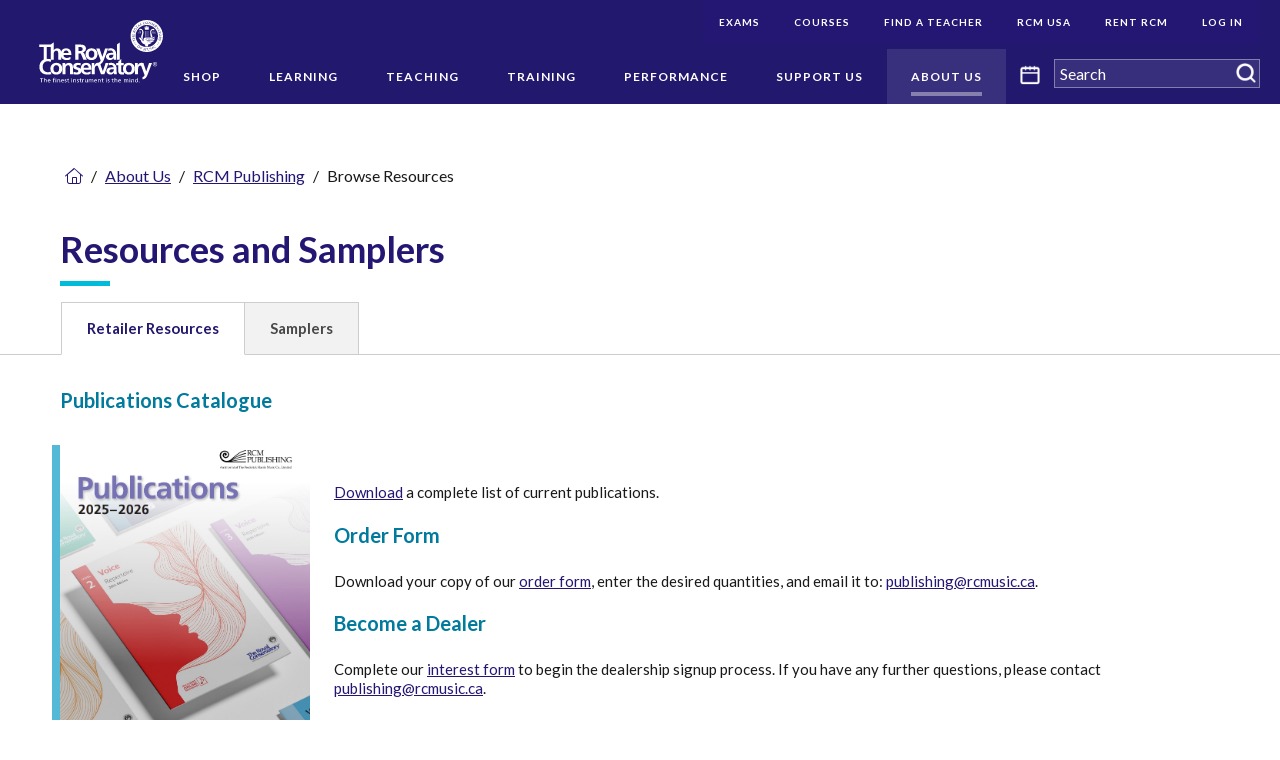

--- FILE ---
content_type: text/html; charset=utf-8
request_url: https://pub.rcmusic.com/about-us/rcm-publishing/browse-resources
body_size: 17111
content:
<!DOCTYPE html>
<html  lang="en">
<head id="head"><title>
	Browse Resources | The Royal Conservatory of Music
</title><meta name="description" content="The Royal Conservatory is one of the largest and most respected music education institutions in the world." /> 
<meta charset="UTF-8" /> 
<style>
  .tps-detail-content,
  .tps-editable-text {
    line-height: 1.25
  }
</style>

<!-- Google Tag Manager -->
<script>(function(w,d,s,l,i){w[l]=w[l]||[];w[l].push({'gtm.start':
new Date().getTime(),event:'gtm.js'});var f=d.getElementsByTagName(s)[0],
j=d.createElement(s),dl=l!='dataLayer'?'&l='+l:'';j.async=true;j.src=
'https://www.googletagmanager.com/gtm.js?id='+i+dl;f.parentNode.insertBefore(j,f);
})(window,document,'script','dataLayer','GTM-MVSKD9J');</script>
<!-- End Google Tag Manager -->	 
<link href="/RCM/assets/img/favicon.ico" type="image/x-icon" rel="shortcut icon"/>
<link href="/RCM/assets/img/favicon.ico" type="image/x-icon" rel="icon"/>
<meta http-equiv="x-ua-compatible" content="ie=edge" />
<meta name="viewport" content="width=device-width, initial-scale=1.0" />
<link href="/RCM/assets/css/fontawesome-all.min.css" type="text/css" rel="stylesheet" media="screen" rel="preload" />
<link rel="stylesheet" href="/RCM/assets/css/main.css?v=20220227" media="screen" rel="preload" />
<link rel="stylesheet" href="/RCM/assets/css/print.css?v=20220227" media="print" rel="preload" />
<link rel="canonical" href="https://pub.rcmusic.com/about-us/rcm-publishing/browse-resources"  />
<!-- 
https://rcmusic-kentico-cdn.s3.amazonaws.com/rcm/media/logos/corporate/card-default-logo.png?ext=.png
-->
<meta property="og:title" content="Browse Resources | The Royal Conservatory of Music" />
<meta property="og:type" content="website" />
<meta property="og:url" content="https://rcmusic.com/about-us/rcm-publishing/browse-resources" />
<meta property="og:description" content="The Royal Conservatory is one of the largest and most respected music education institutions in the world." />
<meta property="og:image" content="https://rcmusic-kentico-cdn.s3.amazonaws.com/rcm/media/logos/corporate/card-default-logo.png?ext=.png" />
<meta name="twitter:card" content="summary" />
<meta name="twitter:site" content="@the_rcm" />
<meta name="twitter:title" content="Browse Resources | The Royal Conservatory of Music" />
<meta name="twitter:description" content="The Royal Conservatory is one of the largest and most respected music education institutions in the world." />
<meta property="og:image" content="https://rcmusic-kentico-cdn.s3.amazonaws.com/rcm/media/logos/corporate/card-default-logo.png?ext=.png" />
<style>
  /* AODA Style: */
  [data-template="TPSPT.RCMusic.Homepage"] .tps-utility-navigation-submenu-list .tps-utility-navigation-list-item-link { 
    background-color: #241773; 
    color: #FFFFFF; 
  }
  /* Mobile Utility Menu Styles */
  .tps-mobile-utility-navigation-list.tps-mobile-navigation-level-1 > .tps-mobile-navigation-list-item > .tps-mobile-navigation-list-item-link {
    padding: 0.75rem 2rem 0.75rem 0;
    border-bottom: 0;
  }
  .tps-mobile-utility-navigation-list.tps-mobile-navigation-level-1 > .tps-mobile-navigation-list-item > .tps-mobile-navigation-list-item-toggle {
    padding: 1.343rem 0.625rem;
  }
</style><link href="/CMSPages/GetResource.ashx?_webparts=677" type="text/css" rel="stylesheet"/>
</head>
<body class="LTR Chrome ENCA ContentBody"  data-mode="LiveSite" data-page-type="CMS.MenuItem"  data-node-level="3"   data-template="TPSPTBasicPageTemplate">
     	<!-- Google Tag Manager (noscript) -->
	<noscript><iframe src="https://www.googletagmanager.com/ns.html?id=GTM-MVSKD9J" title="Google Tag Manager"
	height="0" width="0" style="display:none;visibility:hidden"></iframe></noscript>
	<!-- End Google Tag Manager (noscript) -->
    <form method="post" action="/about-us/rcm-publishing/browse-resources" onsubmit="javascript:return WebForm_OnSubmit();" id="form">
<div class="aspNetHidden">
<input type="hidden" name="__EVENTTARGET" id="__EVENTTARGET" value="" />
<input type="hidden" name="__EVENTARGUMENT" id="__EVENTARGUMENT" value="" />
<input type="hidden" name="__VIEWSTATE" id="__VIEWSTATE" value="tVtuZpU/MhJzH4D30Rk0gPIv+IPeJRatzdO5T3cAikcJOWsIkLL0NpP7B1yeYre/YjE4b5HpPQdqN8H8J0huM4NeZFGMIh9l/5vCoNAhxbTj3+ccNCQAPaQwr1E3bJITVrlJHxg8rKLCxC4+cZUrhIUWZcelrsgIVnXAW5xOeayOn9lvLTHuG2O6V1FU6U4NjzZz5DOG6OHUnB0fPAPwT4OxoBGLhQnCCDJVd6hzaCWOgNjllh5XLLzjnwhHBrV5fRbgUN1FXr2YdWZ2X1PijyBVsu9icDrZF/eNOM7M30hQ+kesYbIcX10QsS11xcdr++Cl57+9jnb8LzzUJAEiIxr7Yu541gKTPpooje4ploMgZPlNijo76BMSp0VDP4W26atnexT2J/XuH2XUoEqLpbqoJtLx9uLMnr1rcOvQ1iqyNZuERRRwKTlTtKctjRnH1H9JaediH68EEnia59edoHl1CViXPO4nkFTgX1vBTHmKRcio1dZLDZapYqvOpPZ+7W7uoNyhAIbL1O7nN7xd26oYgM0owxS139ltsvIYMcN6NOj/TOl5gPjjUP8qe8btFiHnwFhJIQIs9pXlFyUWfXIE8+j1vgN5LvPkWuvM8GxFJNC5NGFb2G60fz81cWDgC+xnP26ipgCNqAFww+hooaSG4LywJKazWHq/Vpfj1dc5+kTLJOiweotwo6J4QpnmQBS6JACK7y1rx86KL1pfczQn6IPKH/7UDJSkUlDw6JxCds8QYyUXj0D+ez3M7c4Tkd6GbiLxxCWAuxsYZkbtCqjeVvuB4YE3XCQFrkYAS/xpLvj63D1Aiqa9FJKYkwjVr7Cu4pBCMJALbKyJ1+IP0jTbgrrjJn9sajR/Quhz01wHIM6T9Sk09oXoJvaeVbSnsz+snlYjYb+5UDclprLViR8m+vBL3ZgqTAzR9I2CcbXYAs/ma9qW1f26fdWUZ/1LqEHX11TtrhVMlpWKyOictDIPHc/xGFrkXTqM3RSGREKCu5i2QsLk7MtuUTxRPdD5qU+PkdD30kiDiwnAe0mXy536wfOoz8Owz3N07hwTIzxMmUu0v9npCV5Oq2NMw6/nn4jvtohxDzeP0WbIhglwgNVy14Wpsoc3tnN0EhdkgpwYSlCe68RIOsPNSWbBcyUmnjOAH0I80KxxN8BX2KScw9JqEg/Q4SMi/dmVJHh8mdIHomwleawQweQn5sj1UTUKpzWe8UDXSpk8gGee0du3txjmMo4CV+f7V3NSsVAZRaF0klDP//ZjvKp7vu6X0QNYhryfDLVGtbt0DO7dIyqLaF/STbGmrJwfYEU2kxBlPDr3gWSXRmx3wMu5JlPB853kur0oCmoFgqnBmq83odMYVisrDpDtjZnIQ4kO11mJm8AZwkmhHB9f2wB5beUlvlpXkMFJWiH3bsn23jEOefCdZK2boGXi4Anm1sp1/n2VWhzHq2NIeaIgKqqS6hPHaQUYarOBZSBNnQpr3FAb0/AwSEYGDYkdGiUOB/wk19zkm/goSJS43uB5okZWbKH8NJLkMKeWi6u/mxdxlw0fHc6jAnHztBhfFTQxWwqUxeyhYcyXpun4ujaUlpmudGyMQuRUjb8BGGPdy0poQ835VdzL+bDQmrSu6VhUe5TAJTxgTDQ6KtlP1N/jeRjytVAylZOTPsdsXL5eXgKdYCOnSN0RgN05IcqYWLXXzFnHf/C8bSqZ7f2C50dzuNrkkXvFCQbsBh4NwnDDybD+WQAMjK+rkSlQD+/cjt7B6kF0NVeeE/1/48xojMLsIqzYEHYhIqJZRScgQO7G+92b23lVIrWMSuU/K24dEdlXEHXUwDJuT/iluhK1ItyjPrUwaDj67p6hJSPvW63H3lmlkWbJaMe3oKJKMt3A+TmvOEeBI4V/gJ8453BTG5SKWrdBcoOYI0Pbtz6LuLAMhzDv49h2dLuOTzEbPsUBwInMvyVzKYcm1hme+7XX9tfc/gC1oiIBXrpjzXFbM/F6aC8wIpgvcUjCJVbEo/tdaZF18W/86WaM4pP92E+x4MWh3fJLZym28bkCZh7S+2N+WyB7KIrcN6aUoT+NZodlUJZv4e33IGSF4hTuyeEzIA1ZooelwDjb419cDd1MTbAXX/pRZYb9psPmUJqCYcfVPQaqnrvgIN7ymLARbIm05Ri4aS5L1H0QCFs+zSaTtH6jV4iczG4d4SODc1ocYFALX0ZezNZvA9ejtv0TQ4h6gq77U785s0528YEl/O9qLjpYYY0sAzs0NiLUnZniymI3V5oQYFYmltvXfZolQvlq8NamdegwaFMvHkuv5wIvbgLjbhty2G9ccY7ilIkcCXG5Z1e1vGOPPTtknXQdL0OM8A48wl/EHBVAB4QUytcCB2X1xdGIy4PIChzmi5AW3CpWV94/gXmo+8pJpS3JVAT0btOvV725hm/h6zFYGeIC288n8qVeJPmvWXmapqF/xNGspCfCfPY0HxEBbVb+Ye0dTPqsXndg9jXlIWDyhrNJSx6pzHWGHYPhYYjh6P6PPdtBReku4avICP67fe4zpcSnYuytBmNHQhrpnWmSDexZO383JZgTu63WZvs9xzftcUywzxixJ5DSGRUJkuO/hHS2PvffwuPQ3Q4bjK/qftYAhu1xiE53enui39XfgQacT5Fsrh1bDFaoSxc6r3tEqFk++xaUoCCZL4jFfG56wg+99vwFKczuP35F0Pd811wCWFiRmYA6AWVQeK8TNetm1LcT" />
</div>

<script type="text/javascript">
//<![CDATA[
var theForm = document.forms['form'];
if (!theForm) {
    theForm = document.form;
}
function __doPostBack(eventTarget, eventArgument) {
    if (!theForm.onsubmit || (theForm.onsubmit() != false)) {
        theForm.__EVENTTARGET.value = eventTarget;
        theForm.__EVENTARGUMENT.value = eventArgument;
        theForm.submit();
    }
}
//]]>
</script>


<script src="/WebResource.axd?d=pynGkmcFUV13He1Qd6_TZIwYX1YALQRJB7YUlJCs6GhzKcMo1HWEaVmkCzRpQYgT-MZvcg2&amp;t=638942066805310136" type="text/javascript"></script>

<input type="hidden" name="lng" id="lng" value="en-CA" />
<script src="/CMSPages/GetResource.ashx?scriptfile=%7e%2fCMSScripts%2fWebServiceCall.js" type="text/javascript"></script>
<script type="text/javascript">
	//<![CDATA[

function PM_Postback(param) { if (window.top.HideScreenLockWarningAndSync) { window.top.HideScreenLockWarningAndSync(1080); } if(window.CMSContentManager) { CMSContentManager.allowSubmit = true; }; __doPostBack('m$am',param); }
function PM_Callback(param, callback, ctx) { if (window.top.HideScreenLockWarningAndSync) { window.top.HideScreenLockWarningAndSync(1080); }if (window.CMSContentManager) { CMSContentManager.storeContentChangedStatus(); };WebForm_DoCallback('m$am',param,callback,ctx,null,true); }
//]]>
</script>
<script src="/ScriptResource.axd?d=NJmAwtEo3Ipnlaxl6CMhvsUkOWBCwwXGAe8xhimbaMM2KOSkqssMjZaEVxhsVtooAy09fLROkaxr4T4mlRrx4vneg0R1e2g8Kamg_f_o_qr4vx3n5tkj9COzC5g4mrRlVOtbvL_LIppUk_qWg0tMcYlvbmc1&amp;t=32e5dfca" type="text/javascript"></script>
<script src="/ScriptResource.axd?d=dwY9oWetJoJoVpgL6Zq8OFPId8M0vdijMu0Zmeluqro9yV4eO1AGh2AcRo3wTiJbpVYtXaUyjdMze-i3A8E25iFVwDIWdOClmX0hRkxV5nVZINlUgov1H--xvVFe6inPFMnKeUS1RrKyxLv0D_GaFUfm2Cs1&amp;t=32e5dfca" type="text/javascript"></script>
<script src="/ScriptResource.axd?d=eE6V8nDbUVn0gtG6hKNX_DEF0PY9NJ_-MFsofGa_UleEU39PfFJ_E0zHCSC1m0ERPohCCo3XuU8L62oB4xeYTZPww50OYUef7ucy8EQHaBIGCN1s0&amp;t=27679117" type="text/javascript"></script>
<script src="/ScriptResource.axd?d=mcAASOSteirJeuV-3by3Ud5a5HzUN-dn9_-Pjt-GDpFTTJ1BA3N4ElsqUy5ipKIfeHPBISZwLId9r0-tgdAcQ4VV1FU1&amp;t=27679117" type="text/javascript"></script>
<script src="/ScriptResource.axd?d=jwf4VSQi7LeShc44FJ-gARS_dCPs4CeiGYMEpG4x9-2WEfo5zgcXXA4Df6Rp2hm_sByryj2vzNlABNjO6OUH39uTuignyszkhGkWn78OkqRJ3cqG0&amp;t=27679117" type="text/javascript"></script>
<script src="/ScriptResource.axd?d=HEFpVKbnoeQjkjHkFKu3MEwQJjE3_YP4V7VA1FDDegicMRejdNuh4SRQ38VOvufOjMMeZC8mT1YFZns5tQkAKqZv9DeZF9N4x4b6tllPTb8tgeRd0&amp;t=27679117" type="text/javascript"></script>
<script src="/ScriptResource.axd?d=X6kQKInQS5YQqruiTh57iJxS2rWpsfHq1PLfsGbAGSVGFq1v0noowqfK-AJVUnY2KtyTpykVkYg0bYI8jZ09hFmU9AkfkWSWlxeGFE0b_j-CBMtm0&amp;t=27679117" type="text/javascript"></script>
<script type="text/javascript">
	//<![CDATA[

var CMS = CMS || {};
CMS.Application = {
  "language": "en",
  "imagesUrl": "/CMSPages/GetResource.ashx?image=%5bImages.zip%5d%2f",
  "isDebuggingEnabled": false,
  "applicationUrl": "/",
  "isDialog": false,
  "isRTL": "false"
};

//]]>
</script>
<script type="text/javascript">
//<![CDATA[
function WebForm_OnSubmit() {
null;
return true;
}
//]]>
</script>

<div class="aspNetHidden">

	<input type="hidden" name="__VIEWSTATEGENERATOR" id="__VIEWSTATEGENERATOR" value="A5343185" />
	<input type="hidden" name="__SCROLLPOSITIONX" id="__SCROLLPOSITIONX" value="0" />
	<input type="hidden" name="__SCROLLPOSITIONY" id="__SCROLLPOSITIONY" value="0" />
</div>
    <script type="text/javascript">
//<![CDATA[
Sys.WebForms.PageRequestManager._initialize('manScript', 'form', ['tctxM',''], [], [], 90, '');
//]]>
</script>

    <div id="ctxM">

</div>
    <a href="#body" class="sr-only no-print">Skip Navigation</a><div class="tps-print-logo hide">
      <img class="tps-site-logo-img" alt="The Royal Conservatory" src="https://rcmusic-kentico-cdn.s3.amazonaws.com/rcm/media/logos/corporate/rcm_logo_white.png">
</div>

<div class="main-site-wrapper"> 
  <div 
    class="tps-mobile-navigation-wrapper off-canvas position-right hide-for-xlarge no-print" 
    id="tps-mobile-navigation-flyout"
    data-off-canvas data-transition="push"
    >
    <div class="tps-mobile-navigation-header">
  <a href="/" rel="home" class="tps-mobile-navigation-home-link">
      <img alt="The Royal Conservatory" src="https://rcmusic-kentico-cdn.s3.amazonaws.com/rcm/media/logos/corporate/logo.svg" />
      <span class="sr-only">Navigate to homepage</span>
  </a>
  <button type="button" class="cell tps-navigation-main-mobile-toggle" data-toggle="tps-mobile-navigation-flyout">
      <span class="tps-navigation-main-mobile-toggle-icon"></span>
      <span class="sr-only">Menu</span>
  </button>
</div><div class="tps-search-box"><div id="p_lt_ctl01_MobileSmartSearchBox_pnlSearch" class="searchBox" onkeypress="javascript:return WebForm_FireDefaultButton(event, &#39;p_lt_ctl01_MobileSmartSearchBox_btnSearch&#39;)">
	
    <label for="p_lt_ctl01_MobileSmartSearchBox_txtWord" id="p_lt_ctl01_MobileSmartSearchBox_lblSearch" style="display:none;">Search RCMusic.com:</label>
    <input type="hidden" name="p$lt$ctl01$MobileSmartSearchBox$txtWord_exWatermark_ClientState" id="p_lt_ctl01_MobileSmartSearchBox_txtWord_exWatermark_ClientState" /><input name="p$lt$ctl01$MobileSmartSearchBox$txtWord" type="text" maxlength="1000" id="p_lt_ctl01_MobileSmartSearchBox_txtWord" class="form-control global-search-input" />
    <input type="submit" name="p$lt$ctl01$MobileSmartSearchBox$btnSearch" value="Search" id="p_lt_ctl01_MobileSmartSearchBox_btnSearch" class="btn btn-default tps-icon-search" />
    
    <div id="p_lt_ctl01_MobileSmartSearchBox_pnlPredictiveResultsHolder" class="predictiveSearchHolder">

	</div>

</div>
</div><!-- Mobile Navigation START -->
<nav class="tps-mobile-navigation">
<ul class="tps-mobile-navigation-list no-bullet tps-mobile-navigation-level-1"><li class="tps-mobile-navigation-list-item">
  <a href="/shop" aria-label="(root): Shop" class="tps-mobile-navigation-list-item-link">
      Shop
  </a>
  
</li><li class="tps-mobile-navigation-list-item">
  <a href="/learning" aria-label="(root): Learning" class="tps-mobile-navigation-list-item-link">
      Learning
  </a>
  <a role="button" tabindex="0" href="javascript:void(0);" class="tps-mobile-navigation-list-item-toggle" data-toggle="offCanvas-menu-level-17">
    <span class="sr-only">Open submenu</span>
</a>
<div class="off-canvas tps-mobile-navigation-subsection position-right is-closed" id="offCanvas-menu-level-17"
    data-off-canvas data-content-overlay>
    <ul class="no-bullet tps-mobile-navigation-list tps-mobile-navigation-level-2">
      <li class="tps-mobile-navigation-list-item back">
        <a role="button" tabindex="0" href="javascript:void(0);" class="tps-mobile-navigation-list-item-link" aria-label="Close menu Learning" data-toggle="offCanvas-menu-level-17" >
            Learning
        </a>
      </li><li class="tps-mobile-navigation-list-item">
  <a href="/learning/about-the-royal-conservatory-certificate-program" aria-label="Learning: About Our Program" class="tps-mobile-navigation-list-item-link">
      About Our Program
  </a>
  <a role="button" tabindex="0" href="javascript:void(0);" class="tps-mobile-navigation-list-item-toggle" data-toggle="offCanvas-menu-level-31">
    <span class="sr-only">Open submenu</span>
</a>
<div class="off-canvas tps-mobile-navigation-subsection position-right is-closed" id="offCanvas-menu-level-31"
    data-off-canvas data-content-overlay>
    <ul class="no-bullet tps-mobile-navigation-list tps-mobile-navigation-level-2">
      <li class="tps-mobile-navigation-list-item back">
        <a role="button" tabindex="0" href="javascript:void(0);" class="tps-mobile-navigation-list-item-link" aria-label="Close menu About Our Program" data-toggle="offCanvas-menu-level-31" >
            About Our Program
        </a>
      </li><li class="tps-mobile-navigation-list-item">
  <a href="/learning/about-the-royal-conservatory-certificate-program/start-here-an-introduction" aria-label="About Our Program: Start Here: An Introduction" class="tps-mobile-navigation-list-item-link">
      Start Here: An Introduction
  </a>
  
</li><li class="tps-mobile-navigation-list-item">
  <a href="/learning/about-the-royal-conservatory-certificate-program/program-overview" aria-label="About Our Program: Program Overview" class="tps-mobile-navigation-list-item-link">
      Program Overview
  </a>
  
</li><li class="tps-mobile-navigation-list-item">
  <a href="/learning/about-the-royal-conservatory-certificate-program/curriculum-and-disciplines" aria-label="About Our Program: Curriculum and Disciplines" class="tps-mobile-navigation-list-item-link">
      Curriculum and Disciplines
  </a>
  
</li>  </ul>
</div>
</li><li class="tps-mobile-navigation-list-item">
  <a href="/learning/examinations" aria-label="Learning: Examinations" class="tps-mobile-navigation-list-item-link">
      Examinations
  </a>
  <a role="button" tabindex="0" href="javascript:void(0);" class="tps-mobile-navigation-list-item-toggle" data-toggle="offCanvas-menu-level-34">
    <span class="sr-only">Open submenu</span>
</a>
<div class="off-canvas tps-mobile-navigation-subsection position-right is-closed" id="offCanvas-menu-level-34"
    data-off-canvas data-content-overlay>
    <ul class="no-bullet tps-mobile-navigation-list tps-mobile-navigation-level-2">
      <li class="tps-mobile-navigation-list-item back">
        <a role="button" tabindex="0" href="javascript:void(0);" class="tps-mobile-navigation-list-item-link" aria-label="Close menu Examinations" data-toggle="offCanvas-menu-level-34" >
            Examinations
        </a>
      </li><li class="tps-mobile-navigation-list-item">
  <a href="/learning/examinations/register-for-an-exam" aria-label="Examinations: Register for an Exam" class="tps-mobile-navigation-list-item-link">
      Register for an Exam
  </a>
  
</li><li class="tps-mobile-navigation-list-item">
  <a href="/learning/examinations/remote-exams" aria-label="Examinations: Remote Exams" class="tps-mobile-navigation-list-item-link">
      Remote Exams
  </a>
  <a role="button" tabindex="0" href="javascript:void(0);" class="tps-mobile-navigation-list-item-toggle" data-toggle="offCanvas-menu-level-324324">
    <span class="sr-only">Open submenu</span>
</a>
<div class="off-canvas tps-mobile-navigation-subsection position-right is-closed" id="offCanvas-menu-level-324324"
    data-off-canvas data-content-overlay>
    <ul class="no-bullet tps-mobile-navigation-list tps-mobile-navigation-level-2">
      <li class="tps-mobile-navigation-list-item back">
        <a role="button" tabindex="0" href="javascript:void(0);" class="tps-mobile-navigation-list-item-link" aria-label="Close menu Remote Exams" data-toggle="offCanvas-menu-level-324324" >
            Remote Exams
        </a>
      </li><li class="tps-mobile-navigation-list-item">
  <a href="/learning/examinations/remote-exams/latest-exams-news" aria-label="Remote Exams: Latest Exams News" class="tps-mobile-navigation-list-item-link">
      Latest Exams News
  </a>
  
</li><li class="tps-mobile-navigation-list-item">
  <a href="/learning/examinations/remote-exams/remote-practical-exams" aria-label="Remote Exams: Remote Practical Exams" class="tps-mobile-navigation-list-item-link">
      Remote Practical Exams
  </a>
  <a role="button" tabindex="0" href="javascript:void(0);" class="tps-mobile-navigation-list-item-toggle" data-toggle="offCanvas-menu-level-338195">
    <span class="sr-only">Open submenu</span>
</a>
<div class="off-canvas tps-mobile-navigation-subsection position-right is-closed" id="offCanvas-menu-level-338195"
    data-off-canvas data-content-overlay>
    <ul class="no-bullet tps-mobile-navigation-list tps-mobile-navigation-level-2">
      <li class="tps-mobile-navigation-list-item back">
        <a role="button" tabindex="0" href="javascript:void(0);" class="tps-mobile-navigation-list-item-link" aria-label="Close menu Remote Practical Exams" data-toggle="offCanvas-menu-level-338195" >
            Remote Practical Exams
        </a>
      </li><li class="tps-mobile-navigation-list-item">
  <a href="/learning/examinations/remote-exams/remote-practical-exams/overview" aria-label="Remote Practical Exams: Overview" class="tps-mobile-navigation-list-item-link">
      Overview
  </a>
  
</li><li class="tps-mobile-navigation-list-item">
  <a href="/learning/examinations/remote-exams/remote-practical-exams/before-your-remote-practical-exam" aria-label="Remote Practical Exams: Before Your Remote Practical Exam" class="tps-mobile-navigation-list-item-link">
      Before Your Remote Practical Exam
  </a>
  
</li>  </ul>
</div>
</li><li class="tps-mobile-navigation-list-item">
  <a href="/learning/examinations/remote-exams/remote-theory-exams" aria-label="Remote Exams: Remote Theory Exams" class="tps-mobile-navigation-list-item-link">
      Remote Theory Exams
  </a>
  <a role="button" tabindex="0" href="javascript:void(0);" class="tps-mobile-navigation-list-item-toggle" data-toggle="offCanvas-menu-level-338243">
    <span class="sr-only">Open submenu</span>
</a>
<div class="off-canvas tps-mobile-navigation-subsection position-right is-closed" id="offCanvas-menu-level-338243"
    data-off-canvas data-content-overlay>
    <ul class="no-bullet tps-mobile-navigation-list tps-mobile-navigation-level-2">
      <li class="tps-mobile-navigation-list-item back">
        <a role="button" tabindex="0" href="javascript:void(0);" class="tps-mobile-navigation-list-item-link" aria-label="Close menu Remote Theory Exams" data-toggle="offCanvas-menu-level-338243" >
            Remote Theory Exams
        </a>
      </li><li class="tps-mobile-navigation-list-item">
  <a href="/learning/examinations/remote-exams/remote-theory-exams/overview" aria-label="Remote Theory Exams: Overview" class="tps-mobile-navigation-list-item-link">
      Overview
  </a>
  
</li><li class="tps-mobile-navigation-list-item">
  <a href="/learning/examinations/remote-exams/remote-theory-exams/before-your-theory-exam" aria-label="Remote Theory Exams: Before Your Theory Exam" class="tps-mobile-navigation-list-item-link">
      Before Your Theory Exam
  </a>
  
</li>  </ul>
</div>
</li><li class="tps-mobile-navigation-list-item">
  <a href="/learning/examinations/remote-exams/help-with-remote-practical-exams" aria-label="Remote Exams: Help with Remote Practical Exams" class="tps-mobile-navigation-list-item-link">
      Help with Remote Practical Exams
  </a>
  <a role="button" tabindex="0" href="javascript:void(0);" class="tps-mobile-navigation-list-item-toggle" data-toggle="offCanvas-menu-level-338086">
    <span class="sr-only">Open submenu</span>
</a>
<div class="off-canvas tps-mobile-navigation-subsection position-right is-closed" id="offCanvas-menu-level-338086"
    data-off-canvas data-content-overlay>
    <ul class="no-bullet tps-mobile-navigation-list tps-mobile-navigation-level-2">
      <li class="tps-mobile-navigation-list-item back">
        <a role="button" tabindex="0" href="javascript:void(0);" class="tps-mobile-navigation-list-item-link" aria-label="Close menu Help with Remote Practical Exams" data-toggle="offCanvas-menu-level-338086" >
            Help with Remote Practical Exams
        </a>
      </li><li class="tps-mobile-navigation-list-item">
  <a href="/learning/examinations/remote-exams/help-with-remote-practical-exams/faq" aria-label="Help with Remote Practical Exams: FAQ" class="tps-mobile-navigation-list-item-link">
      FAQ
  </a>
  
</li>  </ul>
</div>
</li><li class="tps-mobile-navigation-list-item">
  <a href="/learning/examinations/remote-exams/help-with-theory-exams" aria-label="Remote Exams: Help with Theory Exams" class="tps-mobile-navigation-list-item-link">
      Help with Theory Exams
  </a>
  <a role="button" tabindex="0" href="javascript:void(0);" class="tps-mobile-navigation-list-item-toggle" data-toggle="offCanvas-menu-level-338144">
    <span class="sr-only">Open submenu</span>
</a>
<div class="off-canvas tps-mobile-navigation-subsection position-right is-closed" id="offCanvas-menu-level-338144"
    data-off-canvas data-content-overlay>
    <ul class="no-bullet tps-mobile-navigation-list tps-mobile-navigation-level-2">
      <li class="tps-mobile-navigation-list-item back">
        <a role="button" tabindex="0" href="javascript:void(0);" class="tps-mobile-navigation-list-item-link" aria-label="Close menu Help with Theory Exams" data-toggle="offCanvas-menu-level-338144" >
            Help with Theory Exams
        </a>
      </li><li class="tps-mobile-navigation-list-item">
  <a href="/learning/examinations/remote-exams/help-with-theory-exams/faq" aria-label="Help with Theory Exams: FAQ" class="tps-mobile-navigation-list-item-link">
      FAQ
  </a>
  
</li>  </ul>
</div>
</li><li class="tps-mobile-navigation-list-item">
  <a href="/learning/examinations/remote-exams/online-learning-resources-and-support" aria-label="Remote Exams: Online Learning Resources and Support" class="tps-mobile-navigation-list-item-link">
      Online Learning Resources and Support
  </a>
  
</li>  </ul>
</div>
</li><li class="tps-mobile-navigation-list-item">
  <a href="/learning/examinations/examination-resources-for-students" aria-label="Examinations: Plan Your Exam - Examination Resources" class="tps-mobile-navigation-list-item-link">
      Plan Your Exam - Examination Resources
  </a>
  <a role="button" tabindex="0" href="javascript:void(0);" class="tps-mobile-navigation-list-item-toggle" data-toggle="offCanvas-menu-level-88">
    <span class="sr-only">Open submenu</span>
</a>
<div class="off-canvas tps-mobile-navigation-subsection position-right is-closed" id="offCanvas-menu-level-88"
    data-off-canvas data-content-overlay>
    <ul class="no-bullet tps-mobile-navigation-list tps-mobile-navigation-level-2">
      <li class="tps-mobile-navigation-list-item back">
        <a role="button" tabindex="0" href="javascript:void(0);" class="tps-mobile-navigation-list-item-link" aria-label="Close menu Plan Your Exam - Examination Resources" data-toggle="offCanvas-menu-level-88" >
            Plan Your Exam - Examination Resources
        </a>
      </li><li class="tps-mobile-navigation-list-item">
  <a href="/learning/examinations/examination-resources-for-students/program-form-updates" aria-label="Plan Your Exam - Examination Resources: Program Form Updates" class="tps-mobile-navigation-list-item-link">
      Program Form Updates
  </a>
  
</li>  </ul>
</div>
</li><li class="tps-mobile-navigation-list-item">
  <a href="/learning/examinations/forms-and-services" aria-label="Examinations: Forms and Services" class="tps-mobile-navigation-list-item-link">
      Forms and Services
  </a>
  
</li><li class="tps-mobile-navigation-list-item">
  <a href="/learning/examinations/recognizing-achievement" aria-label="Examinations: Recognizing Achievement" class="tps-mobile-navigation-list-item-link">
      Recognizing Achievement
  </a>
  <a role="button" tabindex="0" href="javascript:void(0);" class="tps-mobile-navigation-list-item-toggle" data-toggle="offCanvas-menu-level-91">
    <span class="sr-only">Open submenu</span>
</a>
<div class="off-canvas tps-mobile-navigation-subsection position-right is-closed" id="offCanvas-menu-level-91"
    data-off-canvas data-content-overlay>
    <ul class="no-bullet tps-mobile-navigation-list tps-mobile-navigation-level-2">
      <li class="tps-mobile-navigation-list-item back">
        <a role="button" tabindex="0" href="javascript:void(0);" class="tps-mobile-navigation-list-item-link" aria-label="Close menu " data-toggle="offCanvas-menu-level-91" >
            
        </a>
      </li><li class="tps-mobile-navigation-list-item">
  <a href="/learning/examinations/recognizing-achievement/celebration-of-excellence-faqs" aria-label=": Celebration of Excellence FAQs" class="tps-mobile-navigation-list-item-link">
      Celebration of Excellence FAQs
  </a>
  
</li><li class="tps-mobile-navigation-list-item">
  <a href="/learning/examinations/recognizing-achievement/how-to-record-a-celebration-of-excellence-video" aria-label=": How to Record a Celebration of Excellence Video" class="tps-mobile-navigation-list-item-link">
      How to Record a Celebration of Excellence Video
  </a>
  
</li><li class="tps-mobile-navigation-list-item">
  <a href="/learning/examinations/recognizing-achievement/rcm-first-class-honor-roll" aria-label=": RCM First Class Honor Roll" class="tps-mobile-navigation-list-item-link">
      RCM First Class Honor Roll
  </a>
  
</li><li class="tps-mobile-navigation-list-item">
  <a href="/learning/examinations/recognizing-achievement/certificates" aria-label=": Certificates FAQ" class="tps-mobile-navigation-list-item-link">
      Certificates FAQ
  </a>
  
</li>  </ul>
</div>
</li><li class="tps-mobile-navigation-list-item">
  <a href="/learning/examinations/examination-averages" aria-label="Examinations: Examination Averages" class="tps-mobile-navigation-list-item-link">
      Examination Averages
  </a>
  
</li>  </ul>
</div>
</li><li class="tps-mobile-navigation-list-item">
  <a href="/learning/digital-learning" aria-label="Learning: Digital Learning" class="tps-mobile-navigation-list-item-link">
      Digital Learning
  </a>
  <a role="button" tabindex="0" href="javascript:void(0);" class="tps-mobile-navigation-list-item-toggle" data-toggle="offCanvas-menu-level-33">
    <span class="sr-only">Open submenu</span>
</a>
<div class="off-canvas tps-mobile-navigation-subsection position-right is-closed" id="offCanvas-menu-level-33"
    data-off-canvas data-content-overlay>
    <ul class="no-bullet tps-mobile-navigation-list tps-mobile-navigation-level-2">
      <li class="tps-mobile-navigation-list-item back">
        <a role="button" tabindex="0" href="javascript:void(0);" class="tps-mobile-navigation-list-item-link" aria-label="Close menu Digital Learning" data-toggle="offCanvas-menu-level-33" >
            Digital Learning
        </a>
      </li><li class="tps-mobile-navigation-list-item">
  <a href="/learning/digital-learning/rcm-online-ear-training-rcm-online-sight-reading" aria-label="Digital Learning: RCM Online Ear Training & RCM Online Sight Reading" class="tps-mobile-navigation-list-item-link">
      RCM Online Ear Training & RCM Online Sight Reading
  </a>
  <a role="button" tabindex="0" href="javascript:void(0);" class="tps-mobile-navigation-list-item-toggle" data-toggle="offCanvas-menu-level-742163">
    <span class="sr-only">Open submenu</span>
</a>
<div class="off-canvas tps-mobile-navigation-subsection position-right is-closed" id="offCanvas-menu-level-742163"
    data-off-canvas data-content-overlay>
    <ul class="no-bullet tps-mobile-navigation-list tps-mobile-navigation-level-2">
      <li class="tps-mobile-navigation-list-item back">
        <a role="button" tabindex="0" href="javascript:void(0);" class="tps-mobile-navigation-list-item-link" aria-label="Close menu RCM Online Ear Training & RCM Online Sight Reading" data-toggle="offCanvas-menu-level-742163" >
            RCM Online Ear Training & RCM Online Sight Reading
        </a>
      </li><li class="tps-mobile-navigation-list-item">
  <a href="/learning/digital-learning/rcm-online-ear-training-rcm-online-sight-reading/ear-training" aria-label="RCM Online Ear Training & RCM Online Sight Reading: Ear Training" class="tps-mobile-navigation-list-item-link">
      Ear Training
  </a>
  
</li><li class="tps-mobile-navigation-list-item">
  <a href="/learning/digital-learning/rcm-online-ear-training-rcm-online-sight-reading/sight-reading" aria-label="RCM Online Ear Training & RCM Online Sight Reading: Sight Reading" class="tps-mobile-navigation-list-item-link">
      Sight Reading
  </a>
  
</li>  </ul>
</div>
</li><li class="tps-mobile-navigation-list-item">
  <a href="/learning/digital-learning/online-theory-tool" aria-label="Digital Learning: Online Theory Tool" class="tps-mobile-navigation-list-item-link">
      Online Theory Tool
  </a>
  
</li><li class="tps-mobile-navigation-list-item">
  <a href="/learning/digital-learning/music-history-9" aria-label="Digital Learning: Music History Courses" class="tps-mobile-navigation-list-item-link">
      Music History Courses
  </a>
  <a role="button" tabindex="0" href="javascript:void(0);" class="tps-mobile-navigation-list-item-toggle" data-toggle="offCanvas-menu-level-79">
    <span class="sr-only">Open submenu</span>
</a>
<div class="off-canvas tps-mobile-navigation-subsection position-right is-closed" id="offCanvas-menu-level-79"
    data-off-canvas data-content-overlay>
    <ul class="no-bullet tps-mobile-navigation-list tps-mobile-navigation-level-2">
      <li class="tps-mobile-navigation-list-item back">
        <a role="button" tabindex="0" href="javascript:void(0);" class="tps-mobile-navigation-list-item-link" aria-label="Close menu Music History Courses" data-toggle="offCanvas-menu-level-79" >
            Music History Courses
        </a>
      </li><li class="tps-mobile-navigation-list-item">
  <a href="/learning/digital-learning/music-history-9/music-history-10" aria-label="Music History Courses: Music History 10" class="tps-mobile-navigation-list-item-link">
      Music History 10
  </a>
  
</li><li class="tps-mobile-navigation-list-item">
  <a href="/learning/digital-learning/music-history-9/music-history-arct" aria-label="Music History Courses: Music History ARCT" class="tps-mobile-navigation-list-item-link">
      Music History ARCT
  </a>
  
</li>  </ul>
</div>
</li><li class="tps-mobile-navigation-list-item">
  <a href="/learning/digital-learning/elementary-theory-quiz" aria-label="Digital Learning: Elementary Theory Quiz" class="tps-mobile-navigation-list-item-link">
      Elementary Theory Quiz
  </a>
  
</li>  </ul>
</div>
</li><li class="tps-mobile-navigation-list-item">
  <a href="/learning/oscar-peterson-school-of-music" aria-label="Learning: Oscar Peterson School of Music" class="tps-mobile-navigation-list-item-link">
      Oscar Peterson School of Music
  </a>
  <a role="button" tabindex="0" href="javascript:void(0);" class="tps-mobile-navigation-list-item-toggle" data-toggle="offCanvas-menu-level-35">
    <span class="sr-only">Open submenu</span>
</a>
<div class="off-canvas tps-mobile-navigation-subsection position-right is-closed" id="offCanvas-menu-level-35"
    data-off-canvas data-content-overlay>
    <ul class="no-bullet tps-mobile-navigation-list tps-mobile-navigation-level-2">
      <li class="tps-mobile-navigation-list-item back">
        <a role="button" tabindex="0" href="javascript:void(0);" class="tps-mobile-navigation-list-item-link" aria-label="Close menu Oscar Peterson School of Music" data-toggle="offCanvas-menu-level-35" >
            Oscar Peterson School of Music
        </a>
      </li><li class="tps-mobile-navigation-list-item">
  <a href="/oscar-peterson-program" aria-label="Oscar Peterson School of Music: The Oscar Peterson Program" class="tps-mobile-navigation-list-item-link">
      The Oscar Peterson Program
  </a>
  <a role="button" tabindex="0" href="javascript:void(0);" class="tps-mobile-navigation-list-item-toggle" data-toggle="offCanvas-menu-level-615189">
    <span class="sr-only">Open submenu</span>
</a>
<div class="off-canvas tps-mobile-navigation-subsection position-right is-closed" id="offCanvas-menu-level-615189"
    data-off-canvas data-content-overlay>
    <ul class="no-bullet tps-mobile-navigation-list tps-mobile-navigation-level-2">
      <li class="tps-mobile-navigation-list-item back">
        <a role="button" tabindex="0" href="javascript:void(0);" class="tps-mobile-navigation-list-item-link" aria-label="Close menu The Oscar Peterson Program" data-toggle="offCanvas-menu-level-615189" >
            The Oscar Peterson Program
        </a>
      </li><li class="tps-mobile-navigation-list-item">
  <a href="/learning/oscar-peterson-school-of-music/the-oscar-peterson-program/about-the-oscar-peterson-program" aria-label="The Oscar Peterson Program: About the Oscar Peterson Program" class="tps-mobile-navigation-list-item-link">
      About the Oscar Peterson Program
  </a>
  
</li><li class="tps-mobile-navigation-list-item">
  <a href="/learning/oscar-peterson-school-of-music/the-oscar-peterson-program/frequently-asked-questions" aria-label="The Oscar Peterson Program: Frequently Asked Questions" class="tps-mobile-navigation-list-item-link">
      Frequently Asked Questions
  </a>
  
</li>  </ul>
</div>
</li><li class="tps-mobile-navigation-list-item">
  <a href="/courses-tps_activefacettab-in-person" aria-label="Oscar Peterson School of Music: Find An In-Person Course" class="tps-mobile-navigation-list-item-link">
      Find An In-Person Course
  </a>
  
</li><li class="tps-mobile-navigation-list-item">
  <a href="/learning/oscar-peterson-school-of-music/music-classes-for-babies-toddlers-and-preschool" aria-label="Oscar Peterson School of Music: Early Childhood (Smart Start)" class="tps-mobile-navigation-list-item-link">
      Early Childhood (Smart Start)
  </a>
  
</li><li class="tps-mobile-navigation-list-item">
  <a href="/learning/oscar-peterson-school-of-music/music-lessons-for-kids-and-teens" aria-label="Oscar Peterson School of Music: Music Lessons for Kids and Teens" class="tps-mobile-navigation-list-item-link">
      Music Lessons for Kids and Teens
  </a>
  <a role="button" tabindex="0" href="javascript:void(0);" class="tps-mobile-navigation-list-item-toggle" data-toggle="offCanvas-menu-level-100">
    <span class="sr-only">Open submenu</span>
</a>
<div class="off-canvas tps-mobile-navigation-subsection position-right is-closed" id="offCanvas-menu-level-100"
    data-off-canvas data-content-overlay>
    <ul class="no-bullet tps-mobile-navigation-list tps-mobile-navigation-level-2">
      <li class="tps-mobile-navigation-list-item back">
        <a role="button" tabindex="0" href="javascript:void(0);" class="tps-mobile-navigation-list-item-link" aria-label="Close menu Music Lessons for Kids and Teens" data-toggle="offCanvas-menu-level-100" >
            Music Lessons for Kids and Teens
        </a>
      </li><li class="tps-mobile-navigation-list-item">
  <a href="/learning/oscar-peterson-school-of-music/music-lessons-for-kids-and-teens/music-enrichment-program" aria-label="Music Lessons for Kids and Teens: Music Enrichment Program" class="tps-mobile-navigation-list-item-link">
      Music Enrichment Program
  </a>
  
</li>  </ul>
</div>
</li><li class="tps-mobile-navigation-list-item">
  <a href="/learning/oscar-peterson-school-of-music/adult-programs" aria-label="Oscar Peterson School of Music: Adult Programs" class="tps-mobile-navigation-list-item-link">
      Adult Programs
  </a>
  
</li><li class="tps-mobile-navigation-list-item">
  <a href="/learning/oscar-peterson-school-of-music/the-marilyn-thomson-centre" aria-label="Oscar Peterson School of Music: The Marilyn Thomson Centre" class="tps-mobile-navigation-list-item-link">
      The Marilyn Thomson Centre
  </a>
  
</li><li class="tps-mobile-navigation-list-item">
  <a href="/learning/oscar-peterson-school-of-music/intensive-and-workshops" aria-label="Oscar Peterson School of Music: Summer Intensives" class="tps-mobile-navigation-list-item-link">
      Summer Intensives
  </a>
  
</li>  </ul>
</div>
</li>  </ul>
</div>
</li><li class="tps-mobile-navigation-list-item">
  <a href="/teaching" aria-label="(root): Teaching" class="tps-mobile-navigation-list-item-link">
      Teaching
  </a>
  <a role="button" tabindex="0" href="javascript:void(0);" class="tps-mobile-navigation-list-item-toggle" data-toggle="offCanvas-menu-level-18">
    <span class="sr-only">Open submenu</span>
</a>
<div class="off-canvas tps-mobile-navigation-subsection position-right is-closed" id="offCanvas-menu-level-18"
    data-off-canvas data-content-overlay>
    <ul class="no-bullet tps-mobile-navigation-list tps-mobile-navigation-level-2">
      <li class="tps-mobile-navigation-list-item back">
        <a role="button" tabindex="0" href="javascript:void(0);" class="tps-mobile-navigation-list-item-link" aria-label="Close menu Teaching" data-toggle="offCanvas-menu-level-18" >
            Teaching
        </a>
      </li><li class="tps-mobile-navigation-list-item">
  <a href="/teaching/teachers-guide" aria-label="Teaching: Teacher's Guide" class="tps-mobile-navigation-list-item-link">
      Teacher's Guide
  </a>
  
</li><li class="tps-mobile-navigation-list-item">
  <a href="/teaching/online-teacher-courses" aria-label="Teaching: Online Teacher Courses" class="tps-mobile-navigation-list-item-link">
      Online Teacher Courses
  </a>
  <a role="button" tabindex="0" href="javascript:void(0);" class="tps-mobile-navigation-list-item-toggle" data-toggle="offCanvas-menu-level-758367">
    <span class="sr-only">Open submenu</span>
</a>
<div class="off-canvas tps-mobile-navigation-subsection position-right is-closed" id="offCanvas-menu-level-758367"
    data-off-canvas data-content-overlay>
    <ul class="no-bullet tps-mobile-navigation-list tps-mobile-navigation-level-2">
      <li class="tps-mobile-navigation-list-item back">
        <a role="button" tabindex="0" href="javascript:void(0);" class="tps-mobile-navigation-list-item-link" aria-label="Close menu Online Teacher Courses" data-toggle="offCanvas-menu-level-758367" >
            Online Teacher Courses
        </a>
      </li><li class="tps-mobile-navigation-list-item">
  <a href="/teaching/online-teacher-courses/online-strings-teacher-courses" aria-label="Online Teacher Courses: Online Strings Teacher Courses" class="tps-mobile-navigation-list-item-link">
      Online Strings Teacher Courses
  </a>
  <a role="button" tabindex="0" href="javascript:void(0);" class="tps-mobile-navigation-list-item-toggle" data-toggle="offCanvas-menu-level-744399">
    <span class="sr-only">Open submenu</span>
</a>
<div class="off-canvas tps-mobile-navigation-subsection position-right is-closed" id="offCanvas-menu-level-744399"
    data-off-canvas data-content-overlay>
    <ul class="no-bullet tps-mobile-navigation-list tps-mobile-navigation-level-2">
      <li class="tps-mobile-navigation-list-item back">
        <a role="button" tabindex="0" href="javascript:void(0);" class="tps-mobile-navigation-list-item-link" aria-label="Close menu Online Strings Teacher Courses" data-toggle="offCanvas-menu-level-744399" >
            Online Strings Teacher Courses
        </a>
      </li><li class="tps-mobile-navigation-list-item">
  <a href="/teaching/online-teacher-courses/online-strings-teacher-courses/course-information" aria-label="Online Strings Teacher Courses: Course Information" class="tps-mobile-navigation-list-item-link">
      Course Information
  </a>
  
</li><li class="tps-mobile-navigation-list-item">
  <a href="/teaching/online-teacher-courses/online-strings-teacher-courses/frequently-asked-questions" aria-label="Online Strings Teacher Courses: Frequently Asked Questions" class="tps-mobile-navigation-list-item-link">
      Frequently Asked Questions
  </a>
  
</li>  </ul>
</div>
</li>  </ul>
</div>
</li><li class="tps-mobile-navigation-list-item">
  <a href="/teaching/rcm-teacher-certification" aria-label="Teaching: RCM Teacher Certification" class="tps-mobile-navigation-list-item-link">
      RCM Teacher Certification
  </a>
  
</li><li class="tps-mobile-navigation-list-item">
  <a href="/teaching/teacher-portal-(1)" aria-label="Teaching: Teacher Portal" class="tps-mobile-navigation-list-item-link">
      Teacher Portal
  </a>
  
</li><li class="tps-mobile-navigation-list-item">
  <a href="/teaching/workshops-and-summits" aria-label="Teaching: Workshops and Summits" class="tps-mobile-navigation-list-item-link">
      Workshops and Summits
  </a>
  <a role="button" tabindex="0" href="javascript:void(0);" class="tps-mobile-navigation-list-item-toggle" data-toggle="offCanvas-menu-level-44">
    <span class="sr-only">Open submenu</span>
</a>
<div class="off-canvas tps-mobile-navigation-subsection position-right is-closed" id="offCanvas-menu-level-44"
    data-off-canvas data-content-overlay>
    <ul class="no-bullet tps-mobile-navigation-list tps-mobile-navigation-level-2">
      <li class="tps-mobile-navigation-list-item back">
        <a role="button" tabindex="0" href="javascript:void(0);" class="tps-mobile-navigation-list-item-link" aria-label="Close menu Workshops and Summits" data-toggle="offCanvas-menu-level-44" >
            Workshops and Summits
        </a>
      </li><li class="tps-mobile-navigation-list-item">
  <a href="/teaching/workshops-and-summits/canada-workshops" aria-label="Workshops and Summits: Canada Workshops" class="tps-mobile-navigation-list-item-link">
      Canada Workshops
  </a>
  
</li>  </ul>
</div>
</li>  </ul>
</div>
</li><li class="tps-mobile-navigation-list-item">
  <a href="/training" aria-label="(root): Training" class="tps-mobile-navigation-list-item-link">
      Training
  </a>
  <a role="button" tabindex="0" href="javascript:void(0);" class="tps-mobile-navigation-list-item-toggle" data-toggle="offCanvas-menu-level-19">
    <span class="sr-only">Open submenu</span>
</a>
<div class="off-canvas tps-mobile-navigation-subsection position-right is-closed" id="offCanvas-menu-level-19"
    data-off-canvas data-content-overlay>
    <ul class="no-bullet tps-mobile-navigation-list tps-mobile-navigation-level-2">
      <li class="tps-mobile-navigation-list-item back">
        <a role="button" tabindex="0" href="javascript:void(0);" class="tps-mobile-navigation-list-item-link" aria-label="Close menu Training" data-toggle="offCanvas-menu-level-19" >
            Training
        </a>
      </li><li class="tps-mobile-navigation-list-item">
  <a href="/training/the-glenn-gould-school" aria-label="Training: The Glenn Gould School" class="tps-mobile-navigation-list-item-link">
      The Glenn Gould School
  </a>
  
</li><li class="tps-mobile-navigation-list-item">
  <a href="/training/l-ecole-glenn-gould" aria-label="Training: L'école Glenn Gould" class="tps-mobile-navigation-list-item-link">
      L'école Glenn Gould
  </a>
  
</li><li class="tps-mobile-navigation-list-item">
  <a href="/training/college-and-university-music-fair" aria-label="Training: College and University Music Fair" class="tps-mobile-navigation-list-item-link">
      College and University Music Fair
  </a>
  
</li><li class="tps-mobile-navigation-list-item">
  <a href="/training/the-taylor-academy" aria-label="Training: The Taylor Academy" class="tps-mobile-navigation-list-item-link">
      The Taylor Academy
  </a>
  <a role="button" tabindex="0" href="javascript:void(0);" class="tps-mobile-navigation-list-item-toggle" data-toggle="offCanvas-menu-level-48">
    <span class="sr-only">Open submenu</span>
</a>
<div class="off-canvas tps-mobile-navigation-subsection position-right is-closed" id="offCanvas-menu-level-48"
    data-off-canvas data-content-overlay>
    <ul class="no-bullet tps-mobile-navigation-list tps-mobile-navigation-level-2">
      <li class="tps-mobile-navigation-list-item back">
        <a role="button" tabindex="0" href="javascript:void(0);" class="tps-mobile-navigation-list-item-link" aria-label="Close menu The Taylor Academy" data-toggle="offCanvas-menu-level-48" >
            The Taylor Academy
        </a>
      </li><li class="tps-mobile-navigation-list-item">
  <a href="/training/the-taylor-academy/program-information" aria-label="The Taylor Academy: Program Information" class="tps-mobile-navigation-list-item-link">
      Program Information
  </a>
  
</li><li class="tps-mobile-navigation-list-item">
  <a href="/training/the-taylor-academy/application-and-tuition-information" aria-label="The Taylor Academy: Application and Tuition Information" class="tps-mobile-navigation-list-item-link">
      Application and Tuition Information
  </a>
  
</li><li class="tps-mobile-navigation-list-item">
  <a href="/training/the-taylor-academy/audition-information-the-taylor-academy" aria-label="The Taylor Academy: Audition Information" class="tps-mobile-navigation-list-item-link">
      Audition Information
  </a>
  
</li><li class="tps-mobile-navigation-list-item">
  <a href="/training/the-taylor-academy/performances-and-master-classes" aria-label="The Taylor Academy: Performances and Master Classes" class="tps-mobile-navigation-list-item-link">
      Performances and Master Classes
  </a>
  <a role="button" tabindex="0" href="javascript:void(0);" class="tps-mobile-navigation-list-item-toggle" data-toggle="offCanvas-menu-level-138">
    <span class="sr-only">Open submenu</span>
</a>
<div class="off-canvas tps-mobile-navigation-subsection position-right is-closed" id="offCanvas-menu-level-138"
    data-off-canvas data-content-overlay>
    <ul class="no-bullet tps-mobile-navigation-list tps-mobile-navigation-level-2">
      <li class="tps-mobile-navigation-list-item back">
        <a role="button" tabindex="0" href="javascript:void(0);" class="tps-mobile-navigation-list-item-link" aria-label="Close menu False" data-toggle="offCanvas-menu-level-138" >
            False
        </a>
      </li><li class="tps-mobile-navigation-list-item">
  <a href="/training/the-taylor-academy/performances-and-master-classes/playathon" aria-label="False: Playathon" class="tps-mobile-navigation-list-item-link">
      Playathon
  </a>
  
</li>  </ul>
</div>
</li><li class="tps-mobile-navigation-list-item">
  <a href="/training/the-taylor-academy/frequently-asked-questions" aria-label="The Taylor Academy: Frequently Asked Questions" class="tps-mobile-navigation-list-item-link">
      Frequently Asked Questions
  </a>
  
</li><li class="tps-mobile-navigation-list-item">
  <a href="/training/the-taylor-academy/faculty" aria-label="The Taylor Academy: Faculty" class="tps-mobile-navigation-list-item-link">
      Faculty
  </a>
  
</li><li class="tps-mobile-navigation-list-item">
  <a href="/training/the-taylor-academy/student-experience-and-alumni" aria-label="The Taylor Academy: Student Experience and Alumni" class="tps-mobile-navigation-list-item-link">
      Student Experience and Alumni
  </a>
  
</li>  </ul>
</div>
</li>  </ul>
</div>
</li><li class="tps-mobile-navigation-list-item">
  <a href="/performance" aria-label="(root): Performance" class="tps-mobile-navigation-list-item-link">
      Performance
  </a>
  <a role="button" tabindex="0" href="javascript:void(0);" class="tps-mobile-navigation-list-item-toggle" data-toggle="offCanvas-menu-level-20">
    <span class="sr-only">Open submenu</span>
</a>
<div class="off-canvas tps-mobile-navigation-subsection position-right is-closed" id="offCanvas-menu-level-20"
    data-off-canvas data-content-overlay>
    <ul class="no-bullet tps-mobile-navigation-list tps-mobile-navigation-level-2">
      <li class="tps-mobile-navigation-list-item back">
        <a role="button" tabindex="0" href="javascript:void(0);" class="tps-mobile-navigation-list-item-link" aria-label="Close menu Performance" data-toggle="offCanvas-menu-level-20" >
            Performance
        </a>
      </li><li class="tps-mobile-navigation-list-item">
  <a href="/performance/royal-conservatory-concerts" aria-label="Performance: Royal Conservatory Concerts" class="tps-mobile-navigation-list-item-link">
      Royal Conservatory Concerts
  </a>
  
</li><li class="tps-mobile-navigation-list-item">
  <a href="/performance/all-presenters" aria-label="Performance: All Concerts and Events" class="tps-mobile-navigation-list-item-link">
      All Concerts and Events
  </a>
  
</li><li class="tps-mobile-navigation-list-item">
  <a href="/performance/concerts-presented-by-others" aria-label="Performance: Concerts and Events Presented by Others" class="tps-mobile-navigation-list-item-link">
      Concerts and Events Presented by Others
  </a>
  
</li><li class="tps-mobile-navigation-list-item">
  <a href="/performance/arc-ensemble" aria-label="Performance: ARC Ensemble" class="tps-mobile-navigation-list-item-link">
      ARC Ensemble
  </a>
  <a role="button" tabindex="0" href="javascript:void(0);" class="tps-mobile-navigation-list-item-toggle" data-toggle="offCanvas-menu-level-53">
    <span class="sr-only">Open submenu</span>
</a>
<div class="off-canvas tps-mobile-navigation-subsection position-right is-closed" id="offCanvas-menu-level-53"
    data-off-canvas data-content-overlay>
    <ul class="no-bullet tps-mobile-navigation-list tps-mobile-navigation-level-2">
      <li class="tps-mobile-navigation-list-item back">
        <a role="button" tabindex="0" href="javascript:void(0);" class="tps-mobile-navigation-list-item-link" aria-label="Close menu ARC Ensemble" data-toggle="offCanvas-menu-level-53" >
            ARC Ensemble
        </a>
      </li><li class="tps-mobile-navigation-list-item">
  <a href="/performance/arc-ensemble/about-the-arc-ensemble" aria-label="ARC Ensemble: About the ARC Ensemble" class="tps-mobile-navigation-list-item-link">
      About the ARC Ensemble
  </a>
  
</li><li class="tps-mobile-navigation-list-item">
  <a href="/performance/arc-ensemble/arc-ensemble-members" aria-label="ARC Ensemble: ARC Ensemble Members" class="tps-mobile-navigation-list-item-link">
      ARC Ensemble Members
  </a>
  
</li><li class="tps-mobile-navigation-list-item">
  <a href="/performance/arc-ensemble/arc-ensemble-news-and-press" aria-label="ARC Ensemble: ARC Ensemble News and Press" class="tps-mobile-navigation-list-item-link">
      ARC Ensemble News and Press
  </a>
  
</li><li class="tps-mobile-navigation-list-item">
  <a href="/performance/arc-ensemble/arc-ensemble-recordings" aria-label="ARC Ensemble: ARC Ensemble Recordings" class="tps-mobile-navigation-list-item-link">
      ARC Ensemble Recordings
  </a>
  
</li><li class="tps-mobile-navigation-list-item">
  <a href="/performance/arc-ensemble/friends-of-arc-ensemble" aria-label="ARC Ensemble: Friends of the ARC Ensemble" class="tps-mobile-navigation-list-item-link">
      Friends of the ARC Ensemble
  </a>
  
</li><li class="tps-mobile-navigation-list-item">
  <a href="/performance/arc-ensemble/arc-ensemble-videos" aria-label="ARC Ensemble: ARC Ensemble Videos" class="tps-mobile-navigation-list-item-link">
      ARC Ensemble Videos
  </a>
  
</li><li class="tps-mobile-navigation-list-item">
  <a href="/performance/arc-ensemble/audio-archive" aria-label="ARC Ensemble: Audio ARChive" class="tps-mobile-navigation-list-item-link">
      Audio ARChive
  </a>
  
</li><li class="tps-mobile-navigation-list-item">
  <a href="/performance/arc-ensemble/concert-archive" aria-label="ARC Ensemble: Concert ARChive" class="tps-mobile-navigation-list-item-link">
      Concert ARChive
  </a>
  
</li><li class="tps-mobile-navigation-list-item">
  <a href="/performance/arc-ensemble/arc-ensemble-resources" aria-label="ARC Ensemble: ARC Ensemble Resources" class="tps-mobile-navigation-list-item-link">
      ARC Ensemble Resources
  </a>
  
</li>  </ul>
</div>
</li><li class="tps-mobile-navigation-list-item">
  <a href="/performance/35-under-35" aria-label="Performance: 35 Under 35 Special Offer" class="tps-mobile-navigation-list-item-link">
      35 Under 35 Special Offer
  </a>
  
</li><li class="tps-mobile-navigation-list-item">
  <a href="/performance/royalconservatory-live" aria-label="Performance: RoyalConservatory.Live" class="tps-mobile-navigation-list-item-link">
      RoyalConservatory.Live
  </a>
  
</li><li class="tps-mobile-navigation-list-item">
  <a href="/performance/subscribe-to-the-premiere-list-email-newsletter" aria-label="Performance: Subscribe to the Premiere List Email Newsletter" class="tps-mobile-navigation-list-item-link">
      Subscribe to the Premiere List Email Newsletter
  </a>
  
</li><li class="tps-mobile-navigation-list-item">
  <a href="/performance/orchestrated" aria-label="Performance: Orchestrated" class="tps-mobile-navigation-list-item-link">
      Orchestrated
  </a>
  
</li>  </ul>
</div>
</li><li class="tps-mobile-navigation-list-item">
  <a href="/support-us" aria-label="(root): Support Us" class="tps-mobile-navigation-list-item-link">
      Support Us
  </a>
  <a role="button" tabindex="0" href="javascript:void(0);" class="tps-mobile-navigation-list-item-toggle" data-toggle="offCanvas-menu-level-21">
    <span class="sr-only">Open submenu</span>
</a>
<div class="off-canvas tps-mobile-navigation-subsection position-right is-closed" id="offCanvas-menu-level-21"
    data-off-canvas data-content-overlay>
    <ul class="no-bullet tps-mobile-navigation-list tps-mobile-navigation-level-2">
      <li class="tps-mobile-navigation-list-item back">
        <a role="button" tabindex="0" href="javascript:void(0);" class="tps-mobile-navigation-list-item-link" aria-label="Close menu Support Us" data-toggle="offCanvas-menu-level-21" >
            Support Us
        </a>
      </li><li class="tps-mobile-navigation-list-item">
  <a href="/support-us/donate-now" aria-label="Support Us: Donate Now" class="tps-mobile-navigation-list-item-link">
      Donate Now
  </a>
  
</li><li class="tps-mobile-navigation-list-item">
  <a href="/support-us/why-support-the-royal-conservatory" aria-label="Support Us: Why Support The Royal Conservatory" class="tps-mobile-navigation-list-item-link">
      Why Support The Royal Conservatory
  </a>
  <a role="button" tabindex="0" href="javascript:void(0);" class="tps-mobile-navigation-list-item-toggle" data-toggle="offCanvas-menu-level-57">
    <span class="sr-only">Open submenu</span>
</a>
<div class="off-canvas tps-mobile-navigation-subsection position-right is-closed" id="offCanvas-menu-level-57"
    data-off-canvas data-content-overlay>
    <ul class="no-bullet tps-mobile-navigation-list tps-mobile-navigation-level-2">
      <li class="tps-mobile-navigation-list-item back">
        <a role="button" tabindex="0" href="javascript:void(0);" class="tps-mobile-navigation-list-item-link" aria-label="Close menu Why Support The Royal Conservatory" data-toggle="offCanvas-menu-level-57" >
            Why Support The Royal Conservatory
        </a>
      </li><li class="tps-mobile-navigation-list-item">
  <a href="/support-us/why-support-the-royal-conservatory/frequently-asked-questions" aria-label="Why Support The Royal Conservatory: Frequently Asked Questions" class="tps-mobile-navigation-list-item-link">
      Frequently Asked Questions
  </a>
  
</li>  </ul>
</div>
</li><li class="tps-mobile-navigation-list-item">
  <a href="/support-us/the-conservatory-circle" aria-label="Support Us: The Conservatory Circle" class="tps-mobile-navigation-list-item-link">
      The Conservatory Circle
  </a>
  <a role="button" tabindex="0" href="javascript:void(0);" class="tps-mobile-navigation-list-item-toggle" data-toggle="offCanvas-menu-level-60">
    <span class="sr-only">Open submenu</span>
</a>
<div class="off-canvas tps-mobile-navigation-subsection position-right is-closed" id="offCanvas-menu-level-60"
    data-off-canvas data-content-overlay>
    <ul class="no-bullet tps-mobile-navigation-list tps-mobile-navigation-level-2">
      <li class="tps-mobile-navigation-list-item back">
        <a role="button" tabindex="0" href="javascript:void(0);" class="tps-mobile-navigation-list-item-link" aria-label="Close menu The Conservatory Circle" data-toggle="offCanvas-menu-level-60" >
            The Conservatory Circle
        </a>
      </li><li class="tps-mobile-navigation-list-item">
  <a href="/support-us/the-conservatory-circle/faqs" aria-label="The Conservatory Circle: FAQs" class="tps-mobile-navigation-list-item-link">
      FAQs
  </a>
  
</li>  </ul>
</div>
</li><li class="tps-mobile-navigation-list-item">
  <a href="/support-us/thanks-to-our-supporters" aria-label="Support Us: Thanks to our Supporters" class="tps-mobile-navigation-list-item-link">
      Thanks to our Supporters
  </a>
  <a role="button" tabindex="0" href="javascript:void(0);" class="tps-mobile-navigation-list-item-toggle" data-toggle="offCanvas-menu-level-62">
    <span class="sr-only">Open submenu</span>
</a>
<div class="off-canvas tps-mobile-navigation-subsection position-right is-closed" id="offCanvas-menu-level-62"
    data-off-canvas data-content-overlay>
    <ul class="no-bullet tps-mobile-navigation-list tps-mobile-navigation-level-2">
      <li class="tps-mobile-navigation-list-item back">
        <a role="button" tabindex="0" href="javascript:void(0);" class="tps-mobile-navigation-list-item-link" aria-label="Close menu Thanks to our Supporters" data-toggle="offCanvas-menu-level-62" >
            Thanks to our Supporters
        </a>
      </li><li class="tps-mobile-navigation-list-item">
  <a href="/support-us/thanks-to-our-supporters/scholarship-supporters" aria-label="Thanks to our Supporters: Scholarship and Program Supporters" class="tps-mobile-navigation-list-item-link">
      Scholarship and Program Supporters
  </a>
  
</li><li class="tps-mobile-navigation-list-item">
  <a href="/support-us/thanks-to-our-supporters/ggs-scholarship-supporters" aria-label="Thanks to our Supporters: GGS Scholarship & Program Supporters" class="tps-mobile-navigation-list-item-link">
      GGS Scholarship & Program Supporters
  </a>
  
</li><li class="tps-mobile-navigation-list-item">
  <a href="/support-us/thanks-to-our-supporters/taylor-academy-scholarship-supporters" aria-label="Thanks to our Supporters: Taylor Academy Scholarship & Program Supporters" class="tps-mobile-navigation-list-item-link">
      Taylor Academy Scholarship & Program Supporters
  </a>
  
</li><li class="tps-mobile-navigation-list-item">
  <a href="/support-us/thanks-to-our-supporters/oscar-peterson-school-of-music-scholarship-support" aria-label="Thanks to our Supporters: Oscar Peterson Scholarship & Program Supporters" class="tps-mobile-navigation-list-item-link">
      Oscar Peterson Scholarship & Program Supporters
  </a>
  
</li><li class="tps-mobile-navigation-list-item">
  <a href="/support-us/thanks-to-our-supporters/annual-leadership-giving" aria-label="Thanks to our Supporters: Annual Leadership Giving" class="tps-mobile-navigation-list-item-link">
      Annual Leadership Giving
  </a>
  
</li><li class="tps-mobile-navigation-list-item">
  <a href="/support-us/thanks-to-our-supporters/performing-arts-sponsors-and-supporters" aria-label="Thanks to our Supporters: Performing Arts Sponsors and Supporters" class="tps-mobile-navigation-list-item-link">
      Performing Arts Sponsors and Supporters
  </a>
  
</li>  </ul>
</div>
</li><li class="tps-mobile-navigation-list-item">
  <a href="/support-us/signature-events" aria-label="Support Us: Signature Events" class="tps-mobile-navigation-list-item-link">
      Signature Events
  </a>
  <a role="button" tabindex="0" href="javascript:void(0);" class="tps-mobile-navigation-list-item-toggle" data-toggle="offCanvas-menu-level-61">
    <span class="sr-only">Open submenu</span>
</a>
<div class="off-canvas tps-mobile-navigation-subsection position-right is-closed" id="offCanvas-menu-level-61"
    data-off-canvas data-content-overlay>
    <ul class="no-bullet tps-mobile-navigation-list tps-mobile-navigation-level-2">
      <li class="tps-mobile-navigation-list-item back">
        <a role="button" tabindex="0" href="javascript:void(0);" class="tps-mobile-navigation-list-item-link" aria-label="Close menu Signature Events" data-toggle="offCanvas-menu-level-61" >
            Signature Events
        </a>
      </li><li class="tps-mobile-navigation-list-item">
  <a href="/support-us/signature-events/an-intimate-evening-with-renee-fleming" aria-label="Signature Events: An Intimate Evening with Renée Fleming" class="tps-mobile-navigation-list-item-link">
      An Intimate Evening with Renée Fleming
  </a>
  
</li><li class="tps-mobile-navigation-list-item">
  <a href="/support-us/signature-events/thank-you-royal-occasion" aria-label="Signature Events: Thank You" class="tps-mobile-navigation-list-item-link">
      Thank You
  </a>
  
</li><li class="tps-mobile-navigation-list-item">
  <a href="/support-us/signature-events/czechphil" aria-label="Signature Events: International Orchestra Series Fall Signature Event" class="tps-mobile-navigation-list-item-link">
      International Orchestra Series Fall Signature Event
  </a>
  
</li><li class="tps-mobile-navigation-list-item">
  <a href="/support-us/signature-events/international-orchestra-series-spring-signature-event" aria-label="Signature Events: International Orchestra Series Spring Signature Event" class="tps-mobile-navigation-list-item-link">
      International Orchestra Series Spring Signature Event
  </a>
  
</li><li class="tps-mobile-navigation-list-item">
  <a href="/support-us/signature-events/international-orchestra-series-fall-signature-event" aria-label="Signature Events: International Orchestra Series Fall Signature Event" class="tps-mobile-navigation-list-item-link">
      International Orchestra Series Fall Signature Event
  </a>
  
</li><li class="tps-mobile-navigation-list-item">
  <a href="/support-us/signature-events/royaloccasion2024" aria-label="Signature Events: The Royal Occasion 2024" class="tps-mobile-navigation-list-item-link">
      The Royal Occasion 2024
  </a>
  <a role="button" tabindex="0" href="javascript:void(0);" class="tps-mobile-navigation-list-item-toggle" data-toggle="offCanvas-menu-level-175">
    <span class="sr-only">Open submenu</span>
</a>
<div class="off-canvas tps-mobile-navigation-subsection position-right is-closed" id="offCanvas-menu-level-175"
    data-off-canvas data-content-overlay>
    <ul class="no-bullet tps-mobile-navigation-list tps-mobile-navigation-level-2">
      <li class="tps-mobile-navigation-list-item back">
        <a role="button" tabindex="0" href="javascript:void(0);" class="tps-mobile-navigation-list-item-link" aria-label="Close menu The Royal Occasion 2024" data-toggle="offCanvas-menu-level-175" >
            The Royal Occasion 2024
        </a>
      </li><li class="tps-mobile-navigation-list-item">
  <a href="/support-us/signature-events/royaloccasion2024/royaloccasion2024performerbiographies" aria-label="The Royal Occasion 2024: Performer Biographies" class="tps-mobile-navigation-list-item-link">
      Performer Biographies
  </a>
  
</li>  </ul>
</div>
</li>  </ul>
</div>
</li>  </ul>
</div>
</li><li class="tps-mobile-navigation-list-item active">
  <a href="/about-us" aria-label="(root): About Us" class="tps-mobile-navigation-list-item-link">
      About Us
  </a>
  <a role="button" tabindex="0" href="javascript:void(0);" class="tps-mobile-navigation-list-item-toggle" data-toggle="offCanvas-menu-level-22">
    <span class="sr-only">Open submenu</span>
</a>
<div class="off-canvas tps-mobile-navigation-subsection position-right is-closed" id="offCanvas-menu-level-22"
    data-off-canvas data-content-overlay>
    <ul class="no-bullet tps-mobile-navigation-list tps-mobile-navigation-level-2">
      <li class="tps-mobile-navigation-list-item back">
        <a role="button" tabindex="0" href="javascript:void(0);" class="tps-mobile-navigation-list-item-link" aria-label="Close menu About Us" data-toggle="offCanvas-menu-level-22" >
            About Us
        </a>
      </li><li class="tps-mobile-navigation-list-item">
  <a href="/about-us/news" aria-label="About Us: News" class="tps-mobile-navigation-list-item-link">
      News
  </a>
  
</li><li class="tps-mobile-navigation-list-item">
  <a href="/about-us/our-mission" aria-label="About Us: Our Mission" class="tps-mobile-navigation-list-item-link">
      Our Mission
  </a>
  
</li><li class="tps-mobile-navigation-list-item">
  <a href="/about-us/michael-and-sonja-koerner-president-and-ceo" aria-label="About Us: Alexander Brose, Michael and Sonja Koerner President & CEO" class="tps-mobile-navigation-list-item-link">
      Alexander Brose, Michael and Sonja Koerner President & CEO
  </a>
  
</li><li class="tps-mobile-navigation-list-item">
  <a href="/about-us/rcm-neuroscience" aria-label="About Us: RCM Neuroscience" class="tps-mobile-navigation-list-item-link">
      RCM Neuroscience
  </a>
  <a role="button" tabindex="0" href="javascript:void(0);" class="tps-mobile-navigation-list-item-toggle" data-toggle="offCanvas-menu-level-66">
    <span class="sr-only">Open submenu</span>
</a>
<div class="off-canvas tps-mobile-navigation-subsection position-right is-closed" id="offCanvas-menu-level-66"
    data-off-canvas data-content-overlay>
    <ul class="no-bullet tps-mobile-navigation-list tps-mobile-navigation-level-2">
      <li class="tps-mobile-navigation-list-item back">
        <a role="button" tabindex="0" href="javascript:void(0);" class="tps-mobile-navigation-list-item-link" aria-label="Close menu RCM Neuroscience" data-toggle="offCanvas-menu-level-66" >
            RCM Neuroscience
        </a>
      </li><li class="tps-mobile-navigation-list-item">
  <a href="/about-us/rcm-neuroscience/why-study-music" aria-label="RCM Neuroscience: Why Study Music?" class="tps-mobile-navigation-list-item-link">
      Why Study Music?
  </a>
  
</li>  </ul>
</div>
</li><li class="tps-mobile-navigation-list-item">
  <a href="/about-us/rent-space-at-the-royal-conservatory" aria-label="About Us: Rent Space at The Royal Conservatory" class="tps-mobile-navigation-list-item-link">
      Rent Space at The Royal Conservatory
  </a>
  <a role="button" tabindex="0" href="javascript:void(0);" class="tps-mobile-navigation-list-item-toggle" data-toggle="offCanvas-menu-level-746120">
    <span class="sr-only">Open submenu</span>
</a>
<div class="off-canvas tps-mobile-navigation-subsection position-right is-closed" id="offCanvas-menu-level-746120"
    data-off-canvas data-content-overlay>
    <ul class="no-bullet tps-mobile-navigation-list tps-mobile-navigation-level-2">
      <li class="tps-mobile-navigation-list-item back">
        <a role="button" tabindex="0" href="javascript:void(0);" class="tps-mobile-navigation-list-item-link" aria-label="Close menu Rent Space at The Royal Conservatory" data-toggle="offCanvas-menu-level-746120" >
            Rent Space at The Royal Conservatory
        </a>
      </li><li class="tps-mobile-navigation-list-item">
  <a href="/about-us/rent-space-at-the-royal-conservatory/host-conferences-at-the-royal-conserva" aria-label="Rent Space at The Royal Conservatory: Host Conferences at The Royal Conservatory" class="tps-mobile-navigation-list-item-link">
      Host Conferences at The Royal Conservatory
  </a>
  
</li><li class="tps-mobile-navigation-list-item">
  <a href="/about-us/rent-space-at-the-royal-conservatory/present-concerts-at-the-royal-conservatory" aria-label="Rent Space at The Royal Conservatory: Present Concerts at The Royal Conservatory" class="tps-mobile-navigation-list-item-link">
      Present Concerts at The Royal Conservatory
  </a>
  
</li><li class="tps-mobile-navigation-list-item">
  <a href="/about-us/rent-space-at-the-royal-conservatory/book-other-events-at-the-royal-conservatory" aria-label="Rent Space at The Royal Conservatory: Book Other Events at The Royal Conservatory" class="tps-mobile-navigation-list-item-link">
      Book Other Events at The Royal Conservatory
  </a>
  
</li><li class="tps-mobile-navigation-list-item">
  <a href="/about-us/rent-space-at-the-royal-conservatory/venues-at-the-royal-conservatory" aria-label="Rent Space at The Royal Conservatory: Venues at The Royal Conservatory" class="tps-mobile-navigation-list-item-link">
      Venues at The Royal Conservatory
  </a>
  
</li>  </ul>
</div>
</li><li class="tps-mobile-navigation-list-item">
  <a href="/about-us/rcm-ticketing-services" aria-label="About Us: RCM Ticketing Services" class="tps-mobile-navigation-list-item-link">
      RCM Ticketing Services
  </a>
  
</li><li class="tps-mobile-navigation-list-item active">
  <a href="/about-us/rcm-publishing" aria-label="About Us: RCM Publishing" class="tps-mobile-navigation-list-item-link">
      RCM Publishing
  </a>
  <a role="button" tabindex="0" href="javascript:void(0);" class="tps-mobile-navigation-list-item-toggle" data-toggle="offCanvas-menu-level-67">
    <span class="sr-only">Open submenu</span>
</a>
<div class="off-canvas tps-mobile-navigation-subsection position-right is-closed" id="offCanvas-menu-level-67"
    data-off-canvas data-content-overlay>
    <ul class="no-bullet tps-mobile-navigation-list tps-mobile-navigation-level-2">
      <li class="tps-mobile-navigation-list-item back">
        <a role="button" tabindex="0" href="javascript:void(0);" class="tps-mobile-navigation-list-item-link" aria-label="Close menu RCM Publishing" data-toggle="offCanvas-menu-level-67" >
            RCM Publishing
        </a>
      </li><li class="tps-mobile-navigation-list-item">
  <a href="/about-us/rcm-publishing/visit-our-bookstore" aria-label="RCM Publishing: Visit Our Bookstore" class="tps-mobile-navigation-list-item-link">
      Visit Our Bookstore
  </a>
  
</li><li class="tps-mobile-navigation-list-item">
  <a href="/about-us/rcm-publishing/celebration-series-sixth-edition" aria-label="RCM Publishing: Celebration Series®, Sixth Edition" class="tps-mobile-navigation-list-item-link">
      Celebration Series®, Sixth Edition
  </a>
  
</li><li class="tps-mobile-navigation-list-item">
  <a href="/about-us/rcm-publishing/violin-series-2021-edition" aria-label="RCM Publishing: Violin Series, 2021 Edition" class="tps-mobile-navigation-list-item-link">
      Violin Series, 2021 Edition
  </a>
  <a role="button" tabindex="0" href="javascript:void(0);" class="tps-mobile-navigation-list-item-toggle" data-toggle="offCanvas-menu-level-343071">
    <span class="sr-only">Open submenu</span>
</a>
<div class="off-canvas tps-mobile-navigation-subsection position-right is-closed" id="offCanvas-menu-level-343071"
    data-off-canvas data-content-overlay>
    <ul class="no-bullet tps-mobile-navigation-list tps-mobile-navigation-level-2">
      <li class="tps-mobile-navigation-list-item back">
        <a role="button" tabindex="0" href="javascript:void(0);" class="tps-mobile-navigation-list-item-link" aria-label="Close menu Violin Series, 2021 Edition" data-toggle="offCanvas-menu-level-343071" >
            Violin Series, 2021 Edition
        </a>
      </li><li class="tps-mobile-navigation-list-item">
  <a href="/about-us/rcm-publishing/violin-series-2021-edition/violin-makers" aria-label="Violin Series, 2021 Edition: Violin Makers" class="tps-mobile-navigation-list-item-link">
      Violin Makers
  </a>
  <a role="button" tabindex="0" href="javascript:void(0);" class="tps-mobile-navigation-list-item-toggle" data-toggle="offCanvas-menu-level-346147">
    <span class="sr-only">Open submenu</span>
</a>
<div class="off-canvas tps-mobile-navigation-subsection position-right is-closed" id="offCanvas-menu-level-346147"
    data-off-canvas data-content-overlay>
    <ul class="no-bullet tps-mobile-navigation-list tps-mobile-navigation-level-2">
      <li class="tps-mobile-navigation-list-item back">
        <a role="button" tabindex="0" href="javascript:void(0);" class="tps-mobile-navigation-list-item-link" aria-label="Close menu Violin Makers" data-toggle="offCanvas-menu-level-346147" >
            Violin Makers
        </a>
      </li><li class="tps-mobile-navigation-list-item">
  <a href="/about-us/rcm-publishing/violin-series-2021-edition/violin-makers/andre-lavoie" aria-label="Violin Makers: André Lavoie" class="tps-mobile-navigation-list-item-link">
      André Lavoie
  </a>
  
</li><li class="tps-mobile-navigation-list-item">
  <a href="/about-us/rcm-publishing/violin-series-2021-edition/violin-makers/charles-arsenault" aria-label="Violin Makers: Charles Arsenault" class="tps-mobile-navigation-list-item-link">
      Charles Arsenault
  </a>
  
</li><li class="tps-mobile-navigation-list-item">
  <a href="/about-us/rcm-publishing/violin-series-2021-edition/violin-makers/charline-dequincey" aria-label="Violin Makers: Charline Dequincey" class="tps-mobile-navigation-list-item-link">
      Charline Dequincey
  </a>
  
</li><li class="tps-mobile-navigation-list-item">
  <a href="/about-us/rcm-publishing/violin-series-2021-edition/violin-makers/david-prentice" aria-label="Violin Makers: David Prentice" class="tps-mobile-navigation-list-item-link">
      David Prentice
  </a>
  
</li><li class="tps-mobile-navigation-list-item">
  <a href="/about-us/rcm-publishing/violin-series-2021-edition/violin-makers/fabienne-gauchet" aria-label="Violin Makers: Fabienne Gauchet" class="tps-mobile-navigation-list-item-link">
      Fabienne Gauchet
  </a>
  
</li><li class="tps-mobile-navigation-list-item">
  <a href="/about-us/rcm-publishing/violin-series-2021-edition/violin-makers/garth-lee" aria-label="Violin Makers: Garth Lee" class="tps-mobile-navigation-list-item-link">
      Garth Lee
  </a>
  
</li><li class="tps-mobile-navigation-list-item">
  <a href="/about-us/rcm-publishing/violin-series-2021-edition/violin-makers/greg-walke" aria-label="Violin Makers: Greg Walke" class="tps-mobile-navigation-list-item-link">
      Greg Walke
  </a>
  
</li><li class="tps-mobile-navigation-list-item">
  <a href="/about-us/rcm-publishing/violin-series-2021-edition/violin-makers/guy-harrison" aria-label="Violin Makers: Guy Harrison" class="tps-mobile-navigation-list-item-link">
      Guy Harrison
  </a>
  
</li><li class="tps-mobile-navigation-list-item">
  <a href="/about-us/rcm-publishing/violin-series-2021-edition/violin-makers/raymond-schryer" aria-label="Violin Makers: Raymond Schryer" class="tps-mobile-navigation-list-item-link">
      Raymond Schryer
  </a>
  
</li>  </ul>
</div>
</li>  </ul>
</div>
</li><li class="tps-mobile-navigation-list-item">
  <a href="/about-us/rcm-publishing/voice-series-2025-edition" aria-label="RCM Publishing: Voice Series, 2025 Edition" class="tps-mobile-navigation-list-item-link">
      Voice Series, 2025 Edition
  </a>
  
</li><li class="tps-mobile-navigation-list-item">
  <a href="/about-us/rcm-publishing/celebrate-theory" aria-label="RCM Publishing: Celebrate Theory" class="tps-mobile-navigation-list-item-link">
      Celebrate Theory
  </a>
  
</li><li class="tps-mobile-navigation-list-item active">
  <a href="/about-us/rcm-publishing/browse-resources" aria-label="RCM Publishing: Browse Resources" class="tps-mobile-navigation-list-item-link">
      Browse Resources
  </a>
  
</li>  </ul>
</div>
</li><li class="tps-mobile-navigation-list-item">
  <a href="/about-us/telus-centre-for-performance-and-learning" aria-label="About Us: TELUS Centre for Performance and Learning" class="tps-mobile-navigation-list-item-link">
      TELUS Centre for Performance and Learning
  </a>
  
</li>  </ul>
</div>
</li><li class="tps-mobile-navigation-list-item tps-icon-calendar">
  <a href="/events-and-performances" aria-label="(root): Event Calendar" class="tps-mobile-navigation-list-item-link">
      Event Calendar
  </a>
  
</li></ul>

<ul class="tps-mobile-navigation-list tps-mobile-utility-navigation-list no-bullet tps-mobile-navigation-level-1"><li class="tps-mobile-navigation-list-item">
  <a href="/exams" class="tps-mobile-navigation-list-item-link">
      Exams
  </a>
  
</li><li class="tps-mobile-navigation-list-item">
  <a href="/courses" class="tps-mobile-navigation-list-item-link">
      Courses
  </a>
  
</li><li class="tps-mobile-navigation-list-item">
  <a href="/find-a-teacher" class="tps-mobile-navigation-list-item-link">
      Find a Teacher
  </a>
  
</li><li class="tps-mobile-navigation-list-item">
  <a href="/rcm-usa" class="tps-mobile-navigation-list-item-link">
      RCM USA
  </a>
  
</li><li class="tps-mobile-navigation-list-item">
  <a href="/rent-rcm" class="tps-mobile-navigation-list-item-link">
      Rent RCM
  </a>
  
</li><li class="tps-mobile-navigation-list-item navigation-submenu-right navigation-submenu-has-children">
  <a href="/log-in" class="tps-mobile-navigation-list-item-link">
      Log In
  </a>
  <a role="button" tabindex="0" href="javascript:void(0);" class="tps-mobile-navigation-list-item-toggle" data-toggle="offCanvas-menu-level-214">
    <span class="sr-only">Open submenu</span>
</a>
<div class="off-canvas tps-mobile-navigation-subsection position-right is-closed" id="offCanvas-menu-level-214"
    data-off-canvas data-content-overlay>
    <ul class="no-bullet tps-mobile-navigation-list tps-mobile-navigation-level-2">
      <li class="tps-mobile-navigation-list-item back">
        <a role="button" tabindex="0" href="javascript:void(0);" class="tps-mobile-navigation-list-item-link" aria-label="Close menu Log In" data-toggle="offCanvas-menu-level-214" >
            Log In
        </a>
      </li><li class="tps-mobile-navigation-list-item">
  <a href="/log-in/my-rcm" class="tps-mobile-navigation-list-item-link">
      My RCM
  </a>
  
</li><li class="tps-mobile-navigation-list-item">
  <a href="/log-in/peterson-school-courses" class="tps-mobile-navigation-list-item-link">
      Peterson School Courses
  </a>
  
</li><li class="tps-mobile-navigation-list-item">
  <a href="/log-in/concert-tickets" class="tps-mobile-navigation-list-item-link">
      My Concerts Account
  </a>
  
</li>  </ul>
</div>
</li></ul>
</nav>
<!-- Mobile Navigation END -->
  </div>
  <div class="off-canvas-content" data-off-canvas-content>
    <header class="tps-header no-print " id="header" >
  <div class="grid-container fluid">
  <div class="grid-x grid-padding-x"><div class="cell auto">
    <a href="/" rel="home" class="tps-site-logo">
      <img class="tps-site-logo-img" alt="The Royal Conservatory" src="https://rcmusic-kentico-cdn.s3.amazonaws.com/rcm/media/logos/corporate/logo.svg">
    </a>
</div> <!-- Mobile Right Header START -->
<div class="cell shrink hide-for-xlarge grid-x align-right align-middle">
    <a href="#" class="cell tps-navigation-main-mobile-icon tps-navigation-main-mobile-search" data-toggle="tps-mobile-navigation-flyout">Search</a>
    <a href="/event-calendar" class="cell tps-navigation-main-mobile-icon tps-navigation-main-mobile-calendar">Event Calendar</a>
    <button type="button" class="cell tps-navigation-main-mobile-toggle" data-toggle="tps-mobile-navigation-flyout">
        <span class="tps-navigation-main-mobile-toggle-icon"></span>
        <span class="sr-only">Menu</span>
    </button>
</div>
<!-- Mobile Right Header END --><div class="cell shrink show-for-xlarge">
<nav class="tps-utility-navigation">
  <ul class="tps-utility-navigation-list grid-x align-right align-middle no-bullet"><!-- dropdown menu data-dropdown-menu data-options="closingTime:50;alignment:right" --><li class="tps-utility-navigation-list-item tps-utility-navigation-level-1 ">
  <a href="/exams" class="tps-utility-navigation-list-item-link">
    
    Exams
        
  </a>
  
</li><li class="tps-utility-navigation-list-item tps-utility-navigation-level-1 ">
  <a href="/courses" class="tps-utility-navigation-list-item-link">
    
    Courses
        
  </a>
  
</li><li class="tps-utility-navigation-list-item tps-utility-navigation-level-1 ">
  <a href="/find-a-teacher" class="tps-utility-navigation-list-item-link">
    
    Find a Teacher
        
  </a>
  
</li><li class="tps-utility-navigation-list-item tps-utility-navigation-level-1 ">
  <a href="/rcm-usa" class="tps-utility-navigation-list-item-link">
    
    RCM USA
        
  </a>
  
</li><li class="tps-utility-navigation-list-item tps-utility-navigation-level-1 ">
  <a href="/rent-rcm" class="tps-utility-navigation-list-item-link">
    
    Rent RCM
        
  </a>
  
</li><li class="tps-utility-navigation-list-item tps-utility-navigation-level-1  navigation-submenu-right navigation-submenu-has-children">
  <a href="/log-in" class="tps-utility-navigation-list-item-link">
    
    Log In
        
  </a>
  <ul class="tps-utility-navigation-submenu-list no-bullet"><li class="tps-utility-navigation-list-item tps-utility-navigation-level-2 cell shrink">
  <a href="/log-in/my-rcm" class="tps-utility-navigation-list-item-link">
    
    My RCM
        
  </a>
  
</li><li class="tps-utility-navigation-list-item tps-utility-navigation-level-2 cell shrink">
  <a href="/log-in/peterson-school-courses" class="tps-utility-navigation-list-item-link">
    
    Peterson School Courses
        
  </a>
  
</li><li class="tps-utility-navigation-list-item tps-utility-navigation-level-2 cell shrink">
  <a href="/log-in/concert-tickets" class="tps-utility-navigation-list-item-link">
    
    My Concerts Account
        
  </a>
  
</li></ul>
</li>  </ul>
</nav>
<div class="tps-main-navigation-wrapper grid-x align-bottom">
<nav class="tps-main-navigation cell shrink">
    <ul class=" tps-main-navigation-list no-bullet grid-x align-bottom"  ><!-- class="dropdown menu"  data-dropdown-menu data-options="closingTime:50" --><li class="tps-main-navigation-list-item cell shrink tps-main-navigation-level-1 ">
  <a href="/shop" class="tps-main-navigation-list-item-link">
    Shop
  </a>
  
</li><li class="tps-main-navigation-list-item cell shrink tps-main-navigation-level-1 ">
  <a href="/learning" class="tps-main-navigation-list-item-link">
    Learning
  </a>
  <ul class="tps-main-navigation-list tps-main-navigation-submenu-list no-bullet"><li class="tps-main-navigation-list-item tps-main-navigation-level-2 ">
  <a href="/learning/about-the-royal-conservatory-certificate-program" class="tps-main-navigation-list-item-link">
    About Our Program
  </a>
  <div class="tps-main-navigation-list-wrapper"> 
  <!-- This wrapper is just to avoid Foundation to make this menu in a dropdown by default -->
  <ul class="menu tps-main-navigation-list">  </ul>
</div>
</li><li class="tps-main-navigation-list-item tps-main-navigation-level-2 ">
  <a href="/learning/examinations" class="tps-main-navigation-list-item-link">
    Examinations
  </a>
  <div class="tps-main-navigation-list-wrapper"> 
  <!-- This wrapper is just to avoid Foundation to make this menu in a dropdown by default -->
  <ul class="menu tps-main-navigation-list">  </ul>
</div>
</li><li class="tps-main-navigation-list-item tps-main-navigation-level-2 ">
  <a href="/learning/digital-learning" class="tps-main-navigation-list-item-link">
    Digital Learning
  </a>
  <div class="tps-main-navigation-list-wrapper"> 
  <!-- This wrapper is just to avoid Foundation to make this menu in a dropdown by default -->
  <ul class="menu tps-main-navigation-list">  </ul>
</div>
</li><li class="tps-main-navigation-list-item tps-main-navigation-level-2 ">
  <a href="/learning/oscar-peterson-school-of-music" class="tps-main-navigation-list-item-link">
    Oscar Peterson School of Music
  </a>
  <div class="tps-main-navigation-list-wrapper"> 
  <!-- This wrapper is just to avoid Foundation to make this menu in a dropdown by default -->
  <ul class="menu tps-main-navigation-list">  </ul>
</div>
</li></ul>
</li><li class="tps-main-navigation-list-item cell shrink tps-main-navigation-level-1 ">
  <a href="/teaching" class="tps-main-navigation-list-item-link">
    Teaching
  </a>
  <ul class="tps-main-navigation-list tps-main-navigation-submenu-list no-bullet"><li class="tps-main-navigation-list-item tps-main-navigation-level-2 ">
  <a href="/teaching/teachers-guide" class="tps-main-navigation-list-item-link">
    Teacher's Guide
  </a>
  
</li><li class="tps-main-navigation-list-item tps-main-navigation-level-2 ">
  <a href="/teaching/online-teacher-courses" class="tps-main-navigation-list-item-link">
    Online Teacher Courses
  </a>
  <div class="tps-main-navigation-list-wrapper"> 
  <!-- This wrapper is just to avoid Foundation to make this menu in a dropdown by default -->
  <ul class="menu tps-main-navigation-list">  </ul>
</div>
</li><li class="tps-main-navigation-list-item tps-main-navigation-level-2 ">
  <a href="/teaching/rcm-teacher-certification" class="tps-main-navigation-list-item-link">
    RCM Teacher Certification
  </a>
  
</li><li class="tps-main-navigation-list-item tps-main-navigation-level-2 ">
  <a href="/teaching/teacher-portal-(1)" class="tps-main-navigation-list-item-link">
    Teacher Portal
  </a>
  
</li><li class="tps-main-navigation-list-item tps-main-navigation-level-2 ">
  <a href="/teaching/workshops-and-summits" class="tps-main-navigation-list-item-link">
    Workshops and Summits
  </a>
  <div class="tps-main-navigation-list-wrapper"> 
  <!-- This wrapper is just to avoid Foundation to make this menu in a dropdown by default -->
  <ul class="menu tps-main-navigation-list">  </ul>
</div>
</li></ul>
</li><li class="tps-main-navigation-list-item cell shrink tps-main-navigation-level-1 ">
  <a href="/training" class="tps-main-navigation-list-item-link">
    Training
  </a>
  <ul class="tps-main-navigation-list tps-main-navigation-submenu-list no-bullet"><li class="tps-main-navigation-list-item tps-main-navigation-level-2 ">
  <a href="/training/the-glenn-gould-school" class="tps-main-navigation-list-item-link">
    The Glenn Gould School
  </a>
  
</li><li class="tps-main-navigation-list-item tps-main-navigation-level-2 ">
  <a href="/training/l-ecole-glenn-gould" class="tps-main-navigation-list-item-link">
    L'école Glenn Gould
  </a>
  
</li><li class="tps-main-navigation-list-item tps-main-navigation-level-2 ">
  <a href="/training/college-and-university-music-fair" class="tps-main-navigation-list-item-link">
    College and University Music Fair
  </a>
  
</li><li class="tps-main-navigation-list-item tps-main-navigation-level-2 ">
  <a href="/training/the-taylor-academy" class="tps-main-navigation-list-item-link">
    The Taylor Academy
  </a>
  <div class="tps-main-navigation-list-wrapper"> 
  <!-- This wrapper is just to avoid Foundation to make this menu in a dropdown by default -->
  <ul class="menu tps-main-navigation-list">  </ul>
</div>
</li></ul>
</li><li class="tps-main-navigation-list-item cell shrink tps-main-navigation-level-1 ">
  <a href="/performance" class="tps-main-navigation-list-item-link">
    Performance
  </a>
  <ul class="tps-main-navigation-list tps-main-navigation-submenu-list no-bullet"><li class="tps-main-navigation-list-item tps-main-navigation-level-2 ">
  <a href="/performance/royal-conservatory-concerts" class="tps-main-navigation-list-item-link">
    Royal Conservatory Concerts
  </a>
  
</li><li class="tps-main-navigation-list-item tps-main-navigation-level-2 ">
  <a href="/performance/all-presenters" class="tps-main-navigation-list-item-link">
    All Concerts and Events
  </a>
  
</li><li class="tps-main-navigation-list-item tps-main-navigation-level-2 ">
  <a href="/performance/concerts-presented-by-others" class="tps-main-navigation-list-item-link">
    Concerts and Events Presented by Others
  </a>
  
</li><li class="tps-main-navigation-list-item tps-main-navigation-level-2 ">
  <a href="/performance/arc-ensemble" class="tps-main-navigation-list-item-link">
    ARC Ensemble
  </a>
  <div class="tps-main-navigation-list-wrapper"> 
  <!-- This wrapper is just to avoid Foundation to make this menu in a dropdown by default -->
  <ul class="menu tps-main-navigation-list">  </ul>
</div>
</li><li class="tps-main-navigation-list-item tps-main-navigation-level-2 ">
  <a href="/performance/35-under-35" class="tps-main-navigation-list-item-link">
    35 Under 35 Special Offer
  </a>
  
</li><li class="tps-main-navigation-list-item tps-main-navigation-level-2 ">
  <a href="/performance/royalconservatory-live" class="tps-main-navigation-list-item-link">
    RoyalConservatory.Live
  </a>
  
</li><li class="tps-main-navigation-list-item tps-main-navigation-level-2 ">
  <a href="/performance/subscribe-to-the-premiere-list-email-newsletter" class="tps-main-navigation-list-item-link">
    Subscribe to the Premiere List Email Newsletter
  </a>
  
</li><li class="tps-main-navigation-list-item tps-main-navigation-level-2 ">
  <a href="/performance/orchestrated" class="tps-main-navigation-list-item-link">
    Orchestrated
  </a>
  
</li></ul>
</li><li class="tps-main-navigation-list-item cell shrink tps-main-navigation-level-1 ">
  <a href="/support-us" class="tps-main-navigation-list-item-link">
    Support Us
  </a>
  <ul class="tps-main-navigation-list tps-main-navigation-submenu-list no-bullet"><li class="tps-main-navigation-list-item tps-main-navigation-level-2 ">
  <a href="/support-us/donate-now" class="tps-main-navigation-list-item-link">
    Donate Now
  </a>
  
</li><li class="tps-main-navigation-list-item tps-main-navigation-level-2 ">
  <a href="/support-us/why-support-the-royal-conservatory" class="tps-main-navigation-list-item-link">
    Why Support The Royal Conservatory
  </a>
  <div class="tps-main-navigation-list-wrapper"> 
  <!-- This wrapper is just to avoid Foundation to make this menu in a dropdown by default -->
  <ul class="menu tps-main-navigation-list">  </ul>
</div>
</li><li class="tps-main-navigation-list-item tps-main-navigation-level-2 ">
  <a href="/support-us/the-conservatory-circle" class="tps-main-navigation-list-item-link">
    The Conservatory Circle
  </a>
  <div class="tps-main-navigation-list-wrapper"> 
  <!-- This wrapper is just to avoid Foundation to make this menu in a dropdown by default -->
  <ul class="menu tps-main-navigation-list">  </ul>
</div>
</li><li class="tps-main-navigation-list-item tps-main-navigation-level-2 ">
  <a href="/support-us/thanks-to-our-supporters" class="tps-main-navigation-list-item-link">
    Thanks to our Supporters
  </a>
  <div class="tps-main-navigation-list-wrapper"> 
  <!-- This wrapper is just to avoid Foundation to make this menu in a dropdown by default -->
  <ul class="menu tps-main-navigation-list">  </ul>
</div>
</li><li class="tps-main-navigation-list-item tps-main-navigation-level-2 ">
  <a href="/support-us/signature-events" class="tps-main-navigation-list-item-link">
    Signature Events
  </a>
  <div class="tps-main-navigation-list-wrapper"> 
  <!-- This wrapper is just to avoid Foundation to make this menu in a dropdown by default -->
  <ul class="menu tps-main-navigation-list">  </ul>
</div>
</li></ul>
</li><li class="tps-main-navigation-list-item cell shrink tps-main-navigation-level-1  active">
  <a href="/about-us" class="tps-main-navigation-list-item-link">
    About Us
  </a>
  <ul class="tps-main-navigation-list tps-main-navigation-submenu-list no-bullet"><li class="tps-main-navigation-list-item tps-main-navigation-level-2 ">
  <a href="/about-us/news" class="tps-main-navigation-list-item-link">
    News
  </a>
  
</li><li class="tps-main-navigation-list-item tps-main-navigation-level-2 ">
  <a href="/about-us/our-mission" class="tps-main-navigation-list-item-link">
    Our Mission
  </a>
  
</li><li class="tps-main-navigation-list-item tps-main-navigation-level-2 ">
  <a href="/about-us/michael-and-sonja-koerner-president-and-ceo" class="tps-main-navigation-list-item-link">
    Alexander Brose, Michael and Sonja Koerner President & CEO
  </a>
  
</li><li class="tps-main-navigation-list-item tps-main-navigation-level-2 ">
  <a href="/about-us/rcm-neuroscience" class="tps-main-navigation-list-item-link">
    RCM Neuroscience
  </a>
  <div class="tps-main-navigation-list-wrapper"> 
  <!-- This wrapper is just to avoid Foundation to make this menu in a dropdown by default -->
  <ul class="menu tps-main-navigation-list">  </ul>
</div>
</li><li class="tps-main-navigation-list-item tps-main-navigation-level-2 ">
  <a href="/about-us/rent-space-at-the-royal-conservatory" class="tps-main-navigation-list-item-link">
    Rent Space at The Royal Conservatory
  </a>
  <div class="tps-main-navigation-list-wrapper"> 
  <!-- This wrapper is just to avoid Foundation to make this menu in a dropdown by default -->
  <ul class="menu tps-main-navigation-list">  </ul>
</div>
</li><li class="tps-main-navigation-list-item tps-main-navigation-level-2 ">
  <a href="/about-us/rcm-ticketing-services" class="tps-main-navigation-list-item-link">
    RCM Ticketing Services
  </a>
  
</li><li class="tps-main-navigation-list-item tps-main-navigation-level-2  active">
  <a href="/about-us/rcm-publishing" class="tps-main-navigation-list-item-link">
    RCM Publishing
  </a>
  <div class="tps-main-navigation-list-wrapper"> 
  <!-- This wrapper is just to avoid Foundation to make this menu in a dropdown by default -->
  <ul class="menu tps-main-navigation-list">  </ul>
</div>
</li><li class="tps-main-navigation-list-item tps-main-navigation-level-2 ">
  <a href="/about-us/telus-centre-for-performance-and-learning" class="tps-main-navigation-list-item-link">
    TELUS Centre for Performance and Learning
  </a>
  
</li></ul>
</li><li class="tps-main-navigation-list-item cell shrink tps-main-navigation-level-1  tps-icon-calendar">
  <a href="/events-and-performances" class="tps-main-navigation-list-item-link">
    Event Calendar
  </a>
  
</li>  </ul>
</nav>
<div class="tps-search-box cell shrink"><div id="p_lt_ctl02_WebPartZone3_WebPartZone3_zone_WebPartZone_WebPartZone_zone_WebPartZone1_WebPartZone1_zone_SmartSearchBox_pnlSearch" class="searchBox" onkeypress="javascript:return WebForm_FireDefaultButton(event, &#39;p_lt_ctl02_WebPartZone3_WebPartZone3_zone_WebPartZone_WebPartZone_zone_WebPartZone1_WebPartZone1_zone_SmartSearchBox_btnSearch&#39;)">
	
    <label for="p_lt_ctl02_WebPartZone3_WebPartZone3_zone_WebPartZone_WebPartZone_zone_WebPartZone1_WebPartZone1_zone_SmartSearchBox_txtWord" id="p_lt_ctl02_WebPartZone3_WebPartZone3_zone_WebPartZone_WebPartZone_zone_WebPartZone1_WebPartZone1_zone_SmartSearchBox_lblSearch" style="display:none;">Global Search on RCMusic.com:</label>
    <input type="hidden" name="p$lt$ctl02$WebPartZone3$WebPartZone3_zone$WebPartZone$WebPartZone_zone$WebPartZone1$WebPartZone1_zone$SmartSearchBox$txtWord_exWatermark_ClientState" id="p_lt_ctl02_WebPartZone3_WebPartZone3_zone_WebPartZone_WebPartZone_zone_WebPartZone1_WebPartZone1_zone_SmartSearchBox_txtWord_exWatermark_ClientState" /><input name="p$lt$ctl02$WebPartZone3$WebPartZone3_zone$WebPartZone$WebPartZone_zone$WebPartZone1$WebPartZone1_zone$SmartSearchBox$txtWord" type="text" maxlength="1000" id="p_lt_ctl02_WebPartZone3_WebPartZone3_zone_WebPartZone_WebPartZone_zone_WebPartZone1_WebPartZone1_zone_SmartSearchBox_txtWord" class="form-control global-search-input" />
    <input type="submit" name="p$lt$ctl02$WebPartZone3$WebPartZone3_zone$WebPartZone$WebPartZone_zone$WebPartZone1$WebPartZone1_zone$SmartSearchBox$btnSearch" value="Click to Search" id="p_lt_ctl02_WebPartZone3_WebPartZone3_zone_WebPartZone_WebPartZone_zone_WebPartZone1_WebPartZone1_zone_SmartSearchBox_btnSearch" class="btn btn-default tps-icon-search" />
    
    <div id="p_lt_ctl02_WebPartZone3_WebPartZone3_zone_WebPartZone_WebPartZone_zone_WebPartZone1_WebPartZone1_zone_SmartSearchBox_pnlPredictiveResultsHolder" class="predictiveSearchHolder">

	</div>

</div>
</div></div></div></div>
</div>
</header>

    <!--test1-->
    <!--grid-container--><div class="grid-container tps-body  " id="body"><nav class="tps-breadcrumbs no-print margin-bottom-1">
  <a href="/" class="tps-breadcrumbs-link" title="Back to Home"><span class="sr-only">Back to Home</span><i class="fal fa-home" aria-hidden="true"></i></a> 
  /                              
  <a href="/about-us" class="CMSBreadCrumbsLink">About Us</a> / <a href="/about-us/rcm-publishing" class="CMSBreadCrumbsLink">RCM Publishing</a> / <span  class="CMSBreadCrumbsCurrentItem">Browse Resources</span>

</nav><h1 class="hide no-print">Browse Resources</h1>





<!--

-->

<div class=" tps-layout">
<div role="heading" aria-level="1" class="separator-left h1 ">
  Resources and Samplers
</div>
<div class="tps-tabbed-content-wrapper cell margin-bottom-3">
  

<ul class="tps-tabs rid-x medium-text-center no-bullet" id="tps-tabs-retailerresources" data-deep-link="true" data-allow-all-closed="true" data-responsive-accordion-tabs="accordion tablet-tabs" role="tablist" >
<li class="tabs-title tps-accordion-item  is-active even" role="presentation">
  <a href="#panel-70" role="tab" aria-selected="true">
    Retailer Resources
  </a>
</li>



<li class="tabs-title tps-accordion-item  odd" role="presentation">
  <a href="#panel-71" role="tab" >
    Samplers
  </a>
</li>
</ul>





<div class="tps-tabs-content" data-tabs-content="tps-tabs-retailerresources">
<div class="tabs-panel is-active" id="panel-70">
  <h3>Publications Catalogue</h3>

<p><div class="tps-inline-image-wrapper tps-float-left tps-float-tablet">
  
  
  
  <div class="tps-inline-image-inner">
    <img data-src="https://rcmusic-kentico-cdn.s3.amazonaws.com/rcm/media/main/documents/publishing/pubcat2526.jpeg?ext=.jpeg" alt="Publications Catalogue Cover Image" class="tps-inline-image tps-inline-image-size-small lazyload" />
    <div class="tps-inline-image-border" aria-hidden="true"></div>
  </div>
  
</div>  

<br />
<br />
<a href="https://rcmusic-kentico-cdn.s3.amazonaws.com/rcm/media/main/documents/publishing/rcm-publication-catalog-2025-26.pdf" target="_blank">Download</a>&nbsp;a complete list of current publications.&nbsp;</p>

<h3>Order Form</h3>

<p>Download your copy of our&nbsp;<a href="https://rcmusic-kentico-cdn.s3.amazonaws.com/rcm/media/main/about%20us/rcm%20publishing/ca-dealer-order-form-2024.pdf">order form</a>,&nbsp;enter the desired quantities, and email&nbsp;it to:&nbsp;<a data-auth="NotApplicable" href="/cdn-cgi/l/email-protection#54242136383d273c3d3a331426373921273d377a3735" rel="noopener noreferrer" target="_blank"><span class="__cf_email__" data-cfemail="106065727c796378797e775062737d656379733e7371">[email&#160;protected]</span></a>.</p>

<h3>Become a Dealer</h3>

<p>Complete our <a href="/about-us/rcm-publishing/dealer-interest-form">interest form</a> to begin the dealership signup process. If you have any further questions, please contact <a href="/cdn-cgi/l/email-protection#3b4b4e595752485352555c7b4958564e48525815585a"><span class="__cf_email__" data-cfemail="79090c1b15100a1110171e390b1a140c0a101a571a18">[email&#160;protected]</span></a>.</p>
   
   
</div>

<div class="tabs-panel " id="panel-71">
  <h2>Download samplers of our publications&nbsp;</h2>

<h3>Piano&nbsp;</h3>

<p><a href="https://rcmusic-kentico-cdn.s3.amazonaws.com/rcm/media/main/documents/publishing/celebration%20series/cs6-sampler-web.pdf">Celebration Series<sup>&reg;</sup>, Sixth Edition</a></p>

<p><a href="https://rcmusic-kentico-cdn.s3.amazonaws.com/rcm/media/main/documents/publishing/resources%20and%20samples/patternplaysampler_web.pdf" target="_blank">Pattern Play<sup>&reg;</sup></a></p>

<p><a href="https://rcmusic-kentico-cdn.s3.amazonaws.com/rcm/media/main/documents/publishing/resources%20and%20samples/chordplay_sampler_web.pdf" target="_blank">Chord Play</a></p>

<h3>Theory</h3>

<p><a href="http://rcmusic-kentico-cdn.s3.amazonaws.com/rcm/media/main/documents/publishing/resources%20and%20samples/rcm_ct_sampler_2020_web.pdf" target="_blank">Celebrate Theory</a></p>

<h3>Woodwinds &amp; Brass</h3>

<p><a href="https://rcmusic-kentico-cdn.s3.amazonaws.com/rcm/media/main/documents/publishing/resources%20and%20samples/rcm_brasssampler_web.pdf" target="_blank">Overtones<sup>&reg;</sup>: A Comprehensive Flute Series</a></p>

<p><a href="https://rcmusic-kentico-cdn.s3.amazonaws.com/rcm/media/main/documents/publishing/resources%20and%20samples/rcm_brasssampler_web.pdf" target="_blank">Clarinet Series, 2014 Edition</a></p>

<p><a href="https://rcmusic-kentico-cdn.s3.amazonaws.com/rcm/media/main/documents/publishing/resources%20and%20samples/rcm_brasssampler_web.pdf" target="_blank">Saxophone Series, 2013 Edition</a></p>

<p><a href="https://rcmusic-kentico-cdn.s3.amazonaws.com/rcm/media/main/documents/publishing/resources%20and%20samples/rcm_brasssampler_web.pdf" target="_blank">Trumpet Series, 2014 Edition</a></p>

<h3>Strings</h3>

<p><a href="https://rcmusic-kentico-cdn.s3.amazonaws.com/rcm/media/main/about%20us/rcm%20publishing/violin%20series,%202021%20edition/violin2021_sampler.pdf" target="_blank">Violin Series, 2021 Edition</a></p>

<p><a href="https://rcmusic-kentico-cdn.s3.amazonaws.com/rcm/media/main/documents/publishing/resources%20and%20samples/stringssampler_web.pdf" target="_blank">Cello Series, 2013 Edition</a></p>

<p><a href="https://rcmusic-kentico-cdn.s3.amazonaws.com/rcm/media/main/documents/publishing/resources%20and%20samples/stringssampler_web.pdf" target="_blank">Viola Series, 2013 Edition</a></p>

<h3>Guitar&nbsp;</h3>

<p><a href="https://rcmusic-kentico-cdn.s3.amazonaws.com/rcm/media/main/documents/publishing/guitar%20series/classical-guitar-sampler_2018.pdf" target="_blank">Classical Guitar, 2018 Edition</a></p>

<h3>Voice&nbsp;</h3>

<p><a href="https://rcmusic-kentico-cdn.s3.amazonaws.com/rcm/media/main/about%20us/rcm%20publishing/rcm-voice-sampler-2025.pdf">Voice Series, 2025 Edition</a></p>
   
   
</div>
</div>


</div>
<div class="tps-editable-text cell margin-bottom-3">
  
<hr class="clear" />

<br />
<div class="tps-inline-image-wrapper tps-float-center tps-float-tablet tps-no-border">
  
  
  
  <div class="tps-inline-image-inner">
    <img data-src="https://rcmusic-kentico-cdn.s3.amazonaws.com/rcm/media/main/content pages/inline images/2019/1li_en_wordmark_c_rp_v2.png?ext=.png" alt="RCM - Gov't Canada Acknowledgement" class="tps-inline-image tps-inline-image-size-large lazyload" />
    <div class="tps-inline-image-border" aria-hidden="true"></div>
  </div>
  
</div>  


</div></div>

<div class="tps-layout-auth">
  
</div></div>
    <!--test2-->
    <div class="sticky-push" aria-hidden="true"></div>
  </div>
</div>
<footer class="tps-footer no-print" id="footer" ><div class="grid-container">
  <div class="grid-x grid-padding-x align-top">
    <div class="cell tablet-shrink tablet-order-2">
      <div class="tps-footer-brand-wrapper">
        <p class="tps-footer-brand-support-label">The Royal Conservatory gratefully<br/> acknowledges the support of:</p>
        <p>
        <img title="Telus" class="tps-footer-brand-support-image lazyload" data-src="https://rcmusic-kentico-cdn.s3.amazonaws.com/rcm/media/logos/corporate/telus-logo.png" alt="Telus Logo">
        </p>
        <br/>
        <p>
        <img class="tps-footer-logo-img lazyload" alt="The Royal Conservatory of Music" data-src="https://rcmusic-kentico-cdn.s3.amazonaws.com/rcm/media/logos/corporate/logo.svg" />
        </p>
      </div>
    </div>
    <div class="cell tablet-auto tablet-order-1">
      <nav class="tps-footer-social-menu-wrapper" >
        <ul class="tps-footer-social-menu grid-x no-bullet">          
          <li class="tps-footer-social-menu-item cell auto medium-shrink"><a target="_blank" rel="noopener noreferrer" rel="noopener noreferrer" href="https://www.facebook.com/theroyalconservatory/" class="tps-footer-social-menu-item-link"><span class="sr-only">Like us on facebook</span><span class="fab fa-facebook-f"></span></a></li>
          <li class="tps-footer-social-menu-item cell auto medium-shrink"><a target="_blank" rel="noopener noreferrer" rel="noopener noreferrer" href="https://www.instagram.com/theroyalconservatory/" class="tps-footer-social-menu-item-link"><span class="sr-only">Follow us on instagram</span><span class="fab fa-instagram"></span></a></li>
          <li class="tps-footer-social-menu-item cell auto medium-shrink"><a target="_blank" rel="noopener noreferrer" rel="noopener noreferrer" href="https://www.linkedin.com/company/theroyalconservatory/" class="tps-footer-social-menu-item-link"><span class="sr-only">Connect with us on Linkedin</span><span class="fab fa-linkedin-in"></span></a></li>
          <li class="tps-footer-social-menu-item cell auto medium-shrink"><a target="_blank" rel="noopener noreferrer" rel="noopener noreferrer" href="https://twitter.com/the_rcm" class="tps-footer-social-menu-item-link"><span class="sr-only">Follow us on X</span><span class="fab fa-x-twitter"></span></a></li>
          <li class="tps-footer-social-menu-item cell auto medium-shrink"><a target="_blank" rel="noopener noreferrer" rel="noopener noreferrer" href="https://www.youtube.com/user/RCmusic/" class="tps-footer-social-menu-item-link"><span class="sr-only">Subscribe to us on YouTube</span><span class="fab fa-youtube"></span></a></li>
        </ul>
      </nav>
      <div class="grid-x grid-padding-x">    
        <div class="cell small-6 large-4">
          <nav class="tps-footer-menu-wrapper">
            <h2 class="tps-footer-menu-title">Corporate</h2>
            <ul class="tps-footer-menu-list no-bullet">
             <li class="tps-footer-menu-item">
                <a class="tps-footer-menu-link" href="/about-us/accessibility" aria-label="Accessibility at The Royal Conservatory of Music">Accessibility</a>
              </li>
              <li class="tps-footer-menu-item">
                <a class="tps-footer-menu-link" href="/about-us/building-safety" aria-label="Building Safety at The Royal Conservatory of Music">Building Safety</a>
              </li>
              <li class="tps-footer-menu-item">
                <a class="tps-footer-menu-link" href="/about-us/governance" aria-label="Governance for The Royal Conservatory of Music">Governance</a>
              </li>
              <li class="tps-footer-menu-item">
                <a class="tps-footer-menu-link" href="/policies" aria-label="Policies for rcmusic.com">Policies</a>
              </li>
              <li class="tps-footer-menu-item">
                <a class="tps-footer-menu-link" href="/terms-use" aria-label="Terms of Use for rcmusic.com">Terms of Use</a>
              </li>
            </ul>
          </nav>
        </div>
        <div class="cell small-6 large-4">
          <nav class="tps-footer-menu-wrapper">
            <h2 class="tps-footer-menu-title">About Us</h2>
            <ul class="tps-footer-menu-list no-bullet">
              <li class="tps-footer-menu-item">
                <a class="tps-footer-menu-link" target="_blank" rel="noopener noreferrer" rel="noopener noreferrer" href="https://myrcm.rcmusic.com/app/register">Create an Account</a>
              </li>
              <li class="tps-footer-menu-item">
                <a class="tps-footer-menu-link" href="/about-us/careers-at-the-royal-conservatory" aria-label="Careers at The Royal Conservatory of Music">Careers</a>
              </li>
              <li class="tps-footer-menu-item">
                <a class="tps-footer-menu-link" href="/about-us/contact-us" aria-label="Contact Us at The Royal Conservatory of Music">Contact Us</a>
              </li>
              <li class="tps-footer-menu-item">
                <a class="tps-footer-menu-link" href="/about-us/news" aria-label="Royal Conservatory of Music News">News</a>
              </li>
              <li class="tps-footer-menu-item">
                <a class="tps-footer-menu-link" href="/footer/join-our-mailing-list" aria-label="Join Our Mailing List">Join Our Mailing List</a>
              </li>
            </ul>
          </nav>
        </div>
      </div>
    </div>
  </div>
  <div class="footer-note text-center">
    <p>© 2026 The Royal Conservatory | Charitable Organization #107935413RR0001</p>
  </div>
</div>
    <a href="#" class="tps-back-to-top">Top</a>
</footer>

<link href="/RCM/assets/css/ionicons.min.css" media="screen" rel="stylesheet" type="text/css" />




    
    

<script data-cfasync="false" src="/cdn-cgi/scripts/5c5dd728/cloudflare-static/email-decode.min.js"></script><script type="text/javascript">
	//<![CDATA[
WebServiceCall('/cmsapi/webanalytics', 'LogHit', '{"NodeAliasPath":"/About-Us/RCM-Publishing/Browse-Resources","DocumentCultureCode":"en-CA","UrlReferrer":""}')
//]]>
</script>
<script type="text/javascript">
//<![CDATA[

var callBackFrameUrl='/WebResource.axd?d=beToSAE3vdsL1QUQUxjWdT8QJZGJtrnB-tLkAjP2fKJoj9vZwEAHQN3jBSEFZ1rjF6wUYA2&t=638942066805310136';
WebForm_InitCallback();//]]>
</script>
<script> 
  window.globalSuggesterOptions = {
      cloudSuggester: {
          url: 'https://u1htsx5gpg.execute-api.us-east-1.amazonaws.com/LIVE-rcm-site-search-suggester',
      },
      searchParams: {
          suggester: 'rcmusic_suggester',
          size: 6
      }            
  };
</script>
<script src="/RCM/assets/js/main.js?v=20220922"></script>
<script>
  $(document).ready(function(){
    $('#findateacher-fatlp-form #fullName').on('keypress', function (e) {
            if (e.which == 13) {
                e.preventDefault();
                TPS.FindTeacherLandingPage.form.find('input[type="submit"]').trigger('click');
                return false;
            }
        });
      if($('.tps-date-input').length > 0) {
        $('.tps-date-input').datepicker();
      }
      
      
      // AODA fix for Slick slider, where some focusable elements
      // are aria-hidden
      if($('.tps-slider-item').length > 0) {
        $('.tps-slider-item[tabindex="0"]').attr('aria-hidden', 'false');
      }
      
  });
</script>
<script type="text/javascript">
//<![CDATA[

theForm.oldSubmit = theForm.submit;
theForm.submit = WebForm_SaveScrollPositionSubmit;

theForm.oldOnSubmit = theForm.onsubmit;
theForm.onsubmit = WebForm_SaveScrollPositionOnSubmit;
Sys.Application.add_init(function() {
    $create(Sys.Extended.UI.TextBoxWatermarkBehavior, {"ClientStateFieldID":"p_lt_ctl01_MobileSmartSearchBox_txtWord_exWatermark_ClientState","id":"p_lt_ctl01_MobileSmartSearchBox_txtWord_exWatermark","watermarkText":"Search"}, null, null, $get("p_lt_ctl01_MobileSmartSearchBox_txtWord"));
});
Sys.Application.add_init(function() {
    $create(Sys.Extended.UI.TextBoxWatermarkBehavior, {"ClientStateFieldID":"p_lt_ctl02_WebPartZone3_WebPartZone3_zone_WebPartZone_WebPartZone_zone_WebPartZone1_WebPartZone1_zone_SmartSearchBox_txtWord_exWatermark_ClientState","id":"p_lt_ctl02_WebPartZone3_WebPartZone3_zone_WebPartZone_WebPartZone_zone_WebPartZone1_WebPartZone1_zone_SmartSearchBox_txtWord_exWatermark","watermarkText":"Search"}, null, null, $get("p_lt_ctl02_WebPartZone3_WebPartZone3_zone_WebPartZone_WebPartZone_zone_WebPartZone1_WebPartZone1_zone_SmartSearchBox_txtWord"));
});
//]]>
</script>
</form>
<script>(function(){function c(){var b=a.contentDocument||a.contentWindow.document;if(b){var d=b.createElement('script');d.innerHTML="window.__CF$cv$params={r:'9c151f84086f26ee',t:'MTc2ODk4MDgwMw=='};var a=document.createElement('script');a.src='/cdn-cgi/challenge-platform/scripts/jsd/main.js';document.getElementsByTagName('head')[0].appendChild(a);";b.getElementsByTagName('head')[0].appendChild(d)}}if(document.body){var a=document.createElement('iframe');a.height=1;a.width=1;a.style.position='absolute';a.style.top=0;a.style.left=0;a.style.border='none';a.style.visibility='hidden';document.body.appendChild(a);if('loading'!==document.readyState)c();else if(window.addEventListener)document.addEventListener('DOMContentLoaded',c);else{var e=document.onreadystatechange||function(){};document.onreadystatechange=function(b){e(b);'loading'!==document.readyState&&(document.onreadystatechange=e,c())}}}})();</script><script defer src="https://static.cloudflareinsights.com/beacon.min.js/vcd15cbe7772f49c399c6a5babf22c1241717689176015" integrity="sha512-ZpsOmlRQV6y907TI0dKBHq9Md29nnaEIPlkf84rnaERnq6zvWvPUqr2ft8M1aS28oN72PdrCzSjY4U6VaAw1EQ==" data-cf-beacon='{"version":"2024.11.0","token":"a40edff41728441f93a234a5fabd234a","server_timing":{"name":{"cfCacheStatus":true,"cfEdge":true,"cfExtPri":true,"cfL4":true,"cfOrigin":true,"cfSpeedBrain":true},"location_startswith":null}}' crossorigin="anonymous"></script>
</body>
</html>


--- FILE ---
content_type: text/css; charset=utf-8
request_url: https://pub.rcmusic.com/CMSPages/GetResource.ashx?_webparts=677
body_size: -200
content:
.predictiveSearchResults{position:absolute;z-index:999999;background-color:hsl(0,100%,100%);width:100%;border:1px solid hsl(0,1%,60%)}.predictiveSearchHolder{position:relative}.predictiveSearchCategory{background:hsl(47,100%,89%)}.predictiveSearchResults .selectedResult{text-decoration:underline}.predictiveSearchResults a{text-decoration:none}.predictiveSearchResults>*{color:black;padding:3px 4px}